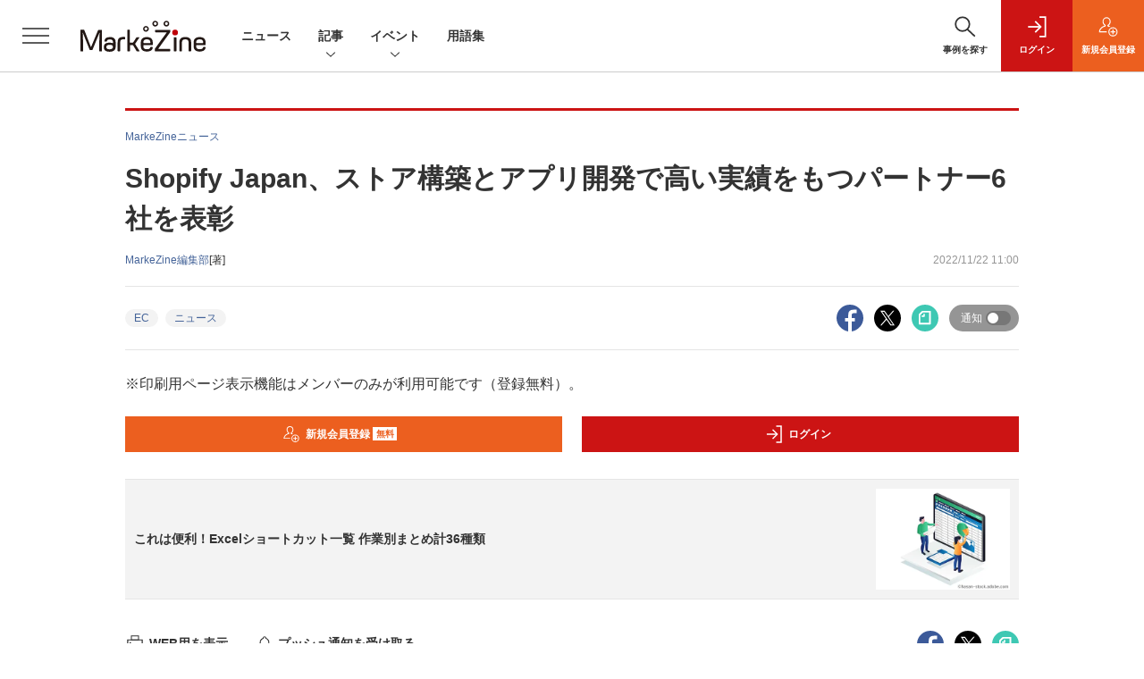

--- FILE ---
content_type: text/html; charset=UTF-8
request_url: https://markezine.jp/article/detail/40631?mode=print
body_size: 49312
content:

    



<!DOCTYPE html>
<!--[if lte IE 8]>         <html class="no-js lt-ie8" lang="ja"> <![endif]-->
<!--[if gt IE 8]><!--> <html class="no-js gt-ie9" lang="ja"> <!--<![endif]--><head prefix="og: http://ogp.me/ns# fb: http://ogp.me/ns/fb# article: http://ogp.me/ns/article#">
<script>
var dataLayer = dataLayer || [];
dataLayer.push({
'trackPageview':'MZ/article/detail/40631',
'member' : 'nonmember',
'corner' : '/corner/158',
'article_type' : 'ニュース',
'employee_name' : '土屋 典正',
'publishtime' : '2022-11-22',
'timestamp' : '2026-01-27 16:05:32',
'contents_genre' : 'EC',
'author_name' : 'MarkeZine編集部',
});
</script><!-- Google Tag Manager -->
<script>(function(w,d,s,l,i){w[l]=w[l]||[];w[l].push({'gtm.start':
new Date().getTime(),event:'gtm.js'});var f=d.getElementsByTagName(s)[0],
j=d.createElement(s),dl=l!='dataLayer'?'&l='+l:'';j.async=true;j.src=
'https://www.googletagmanager.com/gtm.js?id='+i+dl;f.parentNode.insertBefore(j,f);
})(window,document,'script','dataLayer','GTM-WRMK53');
</script>
<!-- End Google Tag Manager -->
  <meta charset="utf-8">
    <meta http-equiv="X-UA-Compatible" content="IE=edge">
  <title>Shopify Japan、ストア構築とアプリ開発で高い実績をもつパートナー6社を表彰：MarkeZine（マーケジン）</title>
  <meta name="viewport" content="width=device-width,initial-scale=1">
  <meta name="format-detection" content="telephone=no">
  <meta name="description" content="Shopify Japanは、国内トップパフォーマーのShopifyパートナーを決めるアワード「Shopify Partner of the Year 2022－Japan」を発表した。  同賞は、S...">
  <meta name="keywords" content="EC,ニュース">
  <meta name="ROBOTS" content="NOODP">
  <meta name="robots" content="max-image-preview:large">
  <meta name="application-name" content="MarkeZine"/>
  <meta name="msapplication-config" content="browserconfig.xml" />

  <meta property="og:title" content="Shopify Japan、ストア構築とアプリ開発で高い実績をもつパートナー6社を表彰">
  <meta property="og:type" content="article">
  <meta property="og:url" content="https://markezine.jp/article/detail/40631">
    <meta property="og:image" content="https://markezine.jp/static/images/article/40631/40631_fb.png" />
    <meta property="og:site_name" content="MarkeZine">
  <meta property="og:description" content="Shopify Japanは、国内トップパフォーマーのShopifyパートナーを決めるアワード「Shopify Partner of the Year 2022－Japan」を発表した。  同賞は、S...">
  <meta property="fb:admins" content="100002509171990">
  
  <meta name="twitter:card" content="summary_large_image">
  <meta name="twitter:site" content="markezine_jp">

    <meta name="cXenseParse:url" content="https://markezine.jp/article/detail/40631">
<meta name="cxenseparse:sho-article-type" content="ニュース">
<meta name="cxenseparse:sho-article-title" content="Shopify Japan、ストア構築とアプリ開発で高い実績をもつパートナー6社を表彰">
<meta name="cxenseparse:sho-corner" content="MarkeZineニュース">
<meta name="cxenseparse:sho-corner-id" content="158">
    <meta name="cxenseparse:sho-tag" content="EC">
    <meta name="cxenseparse:sho-tag" content="ニュース">
<meta name="cxenseparse:sho-author" content="MarkeZine編集部">
  <meta name="cxenseparse:sho-publish-y" content="2022">
<meta name="cxenseparse:sho-publish-m" content="202211">
<meta name="cxenseparse:sho-publish-d" content="20221122">
<meta name="cxenseparse:recs:publishtime" content="2022-11-22T11:00:00+09:00">
  <meta name="cxenseparse:recs:image" content="http://markezine.jp/static/images/article/40631/40631_arena.png"/>
<meta name="cxenseparse:sho-articlepath" content="article/detail/40631">

                      <link rel="canonical" href="https://markezine.jp/article/detail/40631"/>
    <meta name="cXenseParse:pageclass" content="article"/>
  
  <link rel="alternate" type="application/rss+xml" href="/rss/new/20/index.xml" title="RSS new article">
      <link rel="shortcut icon" href="/favicon2.ico">

      <style>:root{--bs-blue: #456499;--bs-indigo: #6610f2;--bs-purple: #6f42c1;--bs-pink: #d63384;--bs-red: #dc3545;--bs-orange: #ec5f1f;--bs-yellow: #f4d04c;--bs-green: #28a745;--bs-teal: #20c997;--bs-cyan: #17a2b8;--bs-white: #fff;--bs-gray: #5d5d5d;--bs-gray-dark: #333;--bs-primary: #456499;--bs-secondary: #5d5d5d;--bs-success: #28a745;--bs-info: #17a2b8;--bs-warning: #f4d04c;--bs-danger: #dc3545;--bs-light: #f3f3f3;--bs-dark: #333;--bs-font-sans-serif: "Helvetica Neue", Arial, "Hiragino Kaku Gothic ProN", "Hiragino Sans", Meiryo, sans-serif;--bs-font-monospace: SFMono-Regular, Menlo, Monaco, Consolas, "Liberation Mono", "Courier New", monospace;--bs-gradient: linear-gradient(180deg, rgba(255, 255, 255, 0.15), rgba(255, 255, 255, 0))}*,*::before,*::after{box-sizing:border-box}:root{font-size:62.5%}body{margin:0;font-family:var(--bs-font-sans-serif);font-size:1.4rem;font-weight:400;line-height:1.5;color:#333;background-color:#fff;-webkit-text-size-adjust:100%}h1,h2{margin-top:0;margin-bottom:0.5rem;font-weight:500;line-height:1.2}h1{font-size:3.5rem}h2{font-size:2.8rem}p{margin-top:0;margin-bottom:0}ol,ul{padding-left:2rem}ol,ul,dl{margin-top:0;margin-bottom:1rem}ul ul{margin-bottom:0}dt{font-weight:700}dd{margin-bottom:.5rem;margin-left:0}strong{font-weight:bolder}small{font-size:0.875em}a{color:#456499;text-decoration:none}a:not([href]):not([class]){color:inherit;text-decoration:none}figure{margin:0 0 1rem}img,svg{vertical-align:middle}label{display:inline-block}button{border-radius:0}input,button,select{margin:0;font-family:inherit;font-size:inherit;line-height:inherit}button,input{overflow:visible}button,select{text-transform:none}select{word-wrap:normal}button,[type="button"],[type="submit"]{-webkit-appearance:button}::-moz-focus-inner{padding:0;border-style:none}::-webkit-datetime-edit-fields-wrapper,::-webkit-datetime-edit-text,::-webkit-datetime-edit-minute,::-webkit-datetime-edit-hour-field,::-webkit-datetime-edit-day-field,::-webkit-datetime-edit-month-field,::-webkit-datetime-edit-year-field{padding:0}::-webkit-inner-spin-button{height:auto}[type="search"]{outline-offset:-2px;-webkit-appearance:textfield}::-webkit-search-decoration{-webkit-appearance:none}::-webkit-color-swatch-wrapper{padding:0}::-webkit-file-upload-button{font:inherit;-webkit-appearance:button}iframe{border:0}.container{width:100%;padding-right:2rem;padding-left:2rem;margin-right:auto;margin-left:auto}@media (min-width:1024px){.container{max-width:1040px}}.row{--bs-gutter-x: 2rem;--bs-gutter-y: 0;display:flex;flex:1 0 100%;flex-wrap:wrap;margin-top:calc(var(--bs-gutter-y) * -1);margin-right:calc(var(--bs-gutter-x) / -2);margin-left:calc(var(--bs-gutter-x) / -2)}.row>*{flex-shrink:0;width:100%;max-width:100%;padding-right:calc(var(--bs-gutter-x) / 2);padding-left:calc(var(--bs-gutter-x) / 2);margin-top:var(--bs-gutter-y)}.row-cols-1>*{flex:0 0 auto;width:100%}.row-cols-2>*{flex:0 0 auto;width:50%}.row-cols-3>*{flex:0 0 auto;width:33.3333333333%}.col-3{flex:0 0 auto;width:25%}.col-6{flex:0 0 auto;width:50%}.gx-0{--bs-gutter-x: 0}.gy-2{--bs-gutter-y: 1rem}.g-3{--bs-gutter-x: 2rem}.g-3,.gy-3{--bs-gutter-y: 2rem}.g-4,.gx-4{--bs-gutter-x: 3rem}.g-4{--bs-gutter-y: 3rem}@media (min-width:375px){.row-cols-xs-2>*{flex:0 0 auto;width:50%}}@media (min-width:481px){.row-cols-sm-2>*{flex:0 0 auto;width:50%}.row-cols-sm-3>*{flex:0 0 auto;width:33.3333333333%}.row-cols-sm-4>*{flex:0 0 auto;width:25%}}@media (min-width:769px){.row-cols-md-auto>*{flex:0 0 auto;width:auto}.col-md-4{flex:0 0 auto;width:33.3333333333%}.col-md-8{flex:0 0 auto;width:66.6666666667%}.col-md-12{flex:0 0 auto;width:100%}.gx-md-6{--bs-gutter-x: 5rem}}.col-form-label{padding-top:calc(0.6rem + 1px);padding-bottom:calc(0.6rem + 1px);margin-bottom:0;font-size:inherit;font-weight:bold;line-height:1.5}.form-control{display:block;width:100%;min-height:calc(1.5em + 1.2rem + 2px);padding:0.6rem 1.2rem;font-size:1.6rem;font-weight:400;line-height:1.5;color:#444;background-color:#fff;background-clip:padding-box;border:1px solid #dedede;appearance:none;border-radius:0}.form-select{display:block;width:100%;height:calc(1.5em + 1.2rem + 2px);padding:0.6rem 4.6rem 0.6rem 1.2rem;font-size:1.6rem;font-weight:400;line-height:1.5;color:#444;vertical-align:middle;background-color:#fff;background-image:url("data:image/svg+xml,%3csvg xmlns='http://www.w3.org/2000/svg' viewBox='0 0 16 16'%3e%3cpath fill='none' stroke='%23333' stroke-linecap='round' stroke-linejoin='round' stroke-width='2' d='M2 5l6 6 6-6'/%3e%3c/svg%3e");background-repeat:no-repeat;background-position:right 1.2rem center;background-size:16px 12px;border:1px solid #dedede;border-radius:0;appearance:none}.form-select:-moz-focusring{color:transparent;text-shadow:0 0 0 #444}.form-check{display:block;min-height:2.1rem;padding-left:3rem;margin-bottom:0.125rem}.form-check .form-check-input{float:left;margin-left:-3rem}.form-check-input{width:1.25em;height:1.25em;margin-top:0.125em;vertical-align:top;background-color:#fff;background-repeat:no-repeat;background-position:center;background-size:contain;border:1px solid rgba(0,0,0,0.25);appearance:none;color-adjust:exact}.form-check-input[type="checkbox"]{border-radius:0}.form-check-inline{display:inline-block;margin-right:3rem}.btn{display:inline-block;font-weight:400;line-height:1.5;color:#333;text-align:center;vertical-align:middle;background-color:transparent;border:1px solid transparent;padding:0.6rem 1.2rem;font-size:1.6rem;border-radius:0.25rem}.btn-dark{color:#fff;background-color:#333;border-color:#333}.btn-sm{padding:0.25rem 0.5rem;font-size:1.225rem;border-radius:0.2rem}.d-none{display:none!important}.d-block{display:block!important}.mt-0{margin-top:0!important}.mb-2{margin-bottom:1rem!important}.mb-3{margin-bottom:2rem!important}.rounded-pill{border-radius:50rem!important}@media (min-width:481px){.d-sm-none{display:none!important}.d-sm-inline{display:inline!important}.d-sm-block{display:block!important}}</style>
    <link rel="stylesheet" href="https://mz-cdn.shoeisha.jp/lib/css/bootstrap.custom.css" media="print" onload="this.media='all'">
      <link rel="stylesheet" href="https://mz-cdn.shoeisha.jp/lib/css/slick.css">
  <link rel="stylesheet" href="https://mz-cdn.shoeisha.jp/lib/css/slick-theme.css">
  <link rel="stylesheet" href="https://mz-cdn.shoeisha.jp/lib/css/main.css">
  <link rel="stylesheet" href="https://mz-cdn.shoeisha.jp/lib/css/markezine.css?20250725">
  <link rel="stylesheet" href="https://mz-cdn.shoeisha.jp/lib/css/scroll-hint.css">

  <link rel="stylesheet" href="https://mz-cdn.shoeisha.jp/lib/css/print.css" id="subStyle">
    
  <script async src="https://securepubads.g.doubleclick.net/tag/js/gpt.js"></script>
  <script>
        window.googletag = window.googletag || {cmd: []};
  </script>
  <script src="https://mz-cdn.shoeisha.jp/lib/js/jquery-3.5.1.min.js" ></script>
  <script src="https://mz-cdn.shoeisha.jp/lib/js/popper.min.js"></script>
  <script src="https://mz-cdn.shoeisha.jp/lib/js/lazysizes.min.js"></script>

  <script src="https://mz-cdn.shoeisha.jp/lib/js/bootstrap.min.js" defer></script>
  <script src="https://mz-cdn.shoeisha.jp/lib/js/main.js" defer></script>
  <script src="https://mz-cdn.shoeisha.jp/lib/js/dfp2.js?v3"></script>
  <script src="https://mz-cdn.shoeisha.jp/lib/js/markezine.js"></script>
  <script src="https://mz-cdn.shoeisha.jp/lib/js/slick.js"></script>
  <script src="https://mz-cdn.shoeisha.jp/lib/js/jquery.magnific-popup.min.js"></script>
  <script src="https://mz-cdn.shoeisha.jp/static/common/js/embed.js"></script>
  <script src="https://mz-cdn.shoeisha.jp/lib/js/scroll-hint.min.js"></script>


          
    
  <script type="text/javascript">
    // Ad
    init_dpf();

    $(function(){
    });
  </script>

  <!--script type="text/javascript" src="http://c.adingo.jp.eimg.jp/0000000000001280/ach.js"></script-->

    <style>
.modal-open{
  position: fixed;
  display: flex;
  align-items: center;
  justify-content: center;
  top: 50%;
  left: 50%;
  width: 300px;
  height: 50px;
  font-weight: bold;
  color: #fff;
  background: #000;
  margin: auto;
  cursor: pointer;
  transform: translate(-50%,-50%);
}
.modal-container{
  position: fixed;
  top: 0;
  left: 0;
  width: 100%;
  height: 100%;
  text-align: center;
  background: rgba(0,0,0,50%);
  padding: 40px 20px;
  overflow: auto;
  opacity: 0;
  visibility: hidden;
  transition: .3s;
    box-sizing: border-box;
}
.modal-container:before{
  content: "";
  display: inline-block;
  vertical-align: middle;
  height: 100%;
}
.modal-container.active{
  opacity: 1;
  visibility: visible;
  z-index: 199999;
}
.modal-body{
  position: relative;
  display: inline-block;
  vertical-align: middle;
  max-width: 720px;
  width: 90%;
}
.modal-close{
  position: absolute;
  display: flex;
    align-items: center;
    justify-content: center;
  top: -40px;
  right: -40px;
  width: 40px;
  height: 40px;
  font-size: 40px;
  color: #fff;
  cursor: pointer;
}
.modal-content{
  background: #fff;
  text-align: center;
  padding: 30px;
}
</style>
<script>
  function loaded_modal_window() {
    window.googletag = window.googletag || {cmd: []};
    googletag.cmd.push(function() {
      googletag.defineSlot('/5473248/MZ_modal', [640, 480], 'div-gpt-ad-1677564325035-0').addService(googletag.pubads());
      googletag.pubads().collapseEmptyDivs(true);
      googletag.pubads().enableSingleRequest();
      googletag.enableServices();
    });
  }
  function check_modal_window() {
    var ad = $('#'+'div-gpt-ad-1677564325035-0').find('iframe').last();
    var contents = ad.contents();
    if (contents.length === 0 || contents.find('body').length === 0) {
        $('#' + 'div-gpt-ad-1677564325035-0').remove();
    } else {
        container.addClass('active');
        _resize(sp_flag);
    }
  }
  function _resize(sp_flag){
    if(sp_flag){
        var ad = $('#'+"div-gpt-ad-1677564325035-0").find('iframe');
        var ww = $('#'+"div-gpt-ad-1677564325035-0").width();
        var style = document.createElement("style");
        document.head.appendChild( style );
        var sheet = style.sheet;
        sheet.insertRule( "#div-gpt-ad-1677564325035-0 iframe {-moz-transform: scale("+ww/640+","+ww/640+");-moz-transform-origin: 0 0;-webkit-transform: scale("+ww/640+","+ww/640+");-webkit-transform-origin: 0 0;-o-transform: scale("+ww/640+","+ww/640+");-o-transform-origin: 0 0;-ms-transform: scale("+ww/640+","+ww/640+");-ms-transform-origin: 0 0;}", 0 );
    }
  }
  function modal_window_setting(){
    close.on('click',function(){
      container.removeClass('active');
    });
    $(document).on('click',function(e) {
      if(!$(e.target).closest('.modal-body').length) {
        container.removeClass('active');
      }
    });
  }
</script>
<!-- モーダル本体 -->
<div class="modal-container">
  <div class="modal-body">
    <!-- 閉じるボタン -->
    <div class="modal-close">×</div>
    <!-- モーダル内のコンテンツ -->
    <div id="modal-window-content" class="modal-content">
      <div class="" id="div-gpt-ad-1677564325035-0">
        <script>
          var _open = $('a'),
              close = $('.modal-close'),
              container = $('.modal-container'),
              _href = false;
                              var tieup_flag = false;
                        var premium_flag = false;
          var proof_flag = window.location.href.indexOf("article/proof") !== -1;
          var ua = navigator.userAgent;
          var sp_flag = false;
          if ((ua.indexOf("iPhone") > 0 || ua.indexOf("iPod") > 0 || (screen.availWidth <= 820 && ua.indexOf("iPad") > 0) || (ua.indexOf("Android") > 0 && ua.indexOf("Mobile") > 0) || ua.indexOf("Windows Phone") > 0 || ua.indexOf("BlackBerry") > 0)) {
            sp_flag = true;
          }else{
            //console.log(!tieup_flag && !premium_flag);
            if ( !tieup_flag && !premium_flag && !proof_flag ) {
              loaded_modal_window();
              modal_window_setting();
              googletag.cmd.push(function() { googletag.display("div-gpt-ad-1677564325035-0"); });          
            }
          }
          $(window).on('load', function() {
            if ( !tieup_flag && !premium_flag && !proof_flag ) {
              check_modal_window();
            }
          });
        </script>
      </div>
    </div>
  </div>
</div>
<!-- Cxense script start -->
<script type="text/javascript">
  

  function cxHasLocalStorage() {
    try { return typeof window.localStorage === 'object' && typeof window.localStorage.getItem === 'function'; } catch (e) { return false; }
  }
  function cx_getOptOutStatus(key) {
    var status = false;
    if (cxHasLocalStorage()) {
      var optedOut = window.localStorage.getItem(key);
      if (optedOut && optedOut === 'true') {
        status = true;
      }
    }
    return status;
  }

  var cX = cX || {};
  cX.callQueue = cX.callQueue || [];
  if (cx_getOptOutStatus('cx_optOut')) {
    cX.callQueue.push(['requireConsent']);
    cX.callQueue.push(['clearIds']);
 }

  cX.CCE = cX.CCE || {}; cX.CCE.callQueue = cX.CCE.callQueue || [];
  cX.callQueue.push(['setSiteId', '1141836886119288443']);

  var cx_props = cx_props || {}; cx_props['k'] = [];
  var cpl = [];
  var spl = [];
  cX.callQueue.push(['invoke', function() {
    var cp = {}, sa = {};
    var cpMaxLen = 40;
    var cpKeyLen = 20;
    try{
      var refhost = cX.library._findRealReferrer().split('/')[2];
      if(refhost && location.hostname !== refhost) {
        cp["referrer_host"] = sa["referrer_host_S"] = refhost.slice(0,cpMaxLen);
      }
    }catch(e){}
    var u = ["utm_source", "utm_medium", "utm_term", "utm_content", "utm_campaign"];
    if((typeof(spl) !== "undefined") && (Object.prototype.toString.call(spl) === "[object Array]")) {
      Array.prototype.push.apply(u, spl);
    }
    if(location.search) location.search.substring(1).split("&").forEach(function(k){
      try{
        var v = k.split("=");
        if(v[0].slice(0,3)==="cx_" && v[1]) {
          sa[v[0].replace(/^cx_/,"")+"_S"] = decodeURIComponent(v[1]).slice(0,cpMaxLen);
        } else if(u.indexOf(v[0].toLowerCase())!==-1 && v[1]) {
          cp[v[0].toLowerCase().slice(0,cpKeyLen)] = sa[v[0].toLowerCase()+"_S"] = decodeURIComponent(v[1]).slice(0,cpMaxLen);
        } else if((typeof(cpl) !== "undefined") && (Object.prototype.toString.call(cpl) === "[object Array]") && (cpl.indexOf(v[0].toLowerCase())!==-1 && v[1])) {
          cp[v[0].toLowerCase().slice(0,cpKeyLen)] = decodeURIComponent(v[1]).slice(0,cpMaxLen);
        }
      }catch(e){}
    });
    if(!cX.getUserId(false)) {
      cp["newuser"] = sa["newuser_S"] = "true";
    }
    else {
      try{
        var t = new Date().getTime() - parseInt(cX.library.m_atfr.match(/altm=(\d+)/)[1]);
        if (t >= 1000*60*30) {
          cX.stopAllSessionAnnotations();
          var da = Math.floor(t/(1000*60*60*24));
          if(da < 1) {
            cp["elapsed"] = sa["elapsed_S"] = "\u0031\u65E5\u4EE5\u5185";
          } else if(da < 7) {
            cp["elapsed"] = sa["elapsed_S"] = String(da)+"\u65E5\u3076\u308A";
          } else if(da < 31) {
            cp["elapsed"] = sa["elapsed_S"] = String(Math.floor(da/7))+"\u9031\u9593\u3076\u308A";
          } else if(da < 365) {
            cp["elapsed"] = sa["elapsed_S"] = String(Math.floor(da/31))+"\u30F6\u6708\u3076\u308A";
          } else {
            cp["elapsed"] = sa["elapsed_S"] = "1\u5E74\u4EE5\u4E0A";
          }
        }
      } catch(e) {}
    }
    var cx_eu = cX.getCookie('eu');
    if (cx_eu){
        cX.setCustomParameters({'status': 'login'});
        cX.addExternalId({'id': cx_eu, 'type': 'sho'});
    }
    if (typeof eU !== 'undefined' && typeof eU.isLoggingIn === 'function') {
        cX.setCustomParameters({'logging_in': eU.isLoggingIn()});
    }

    var originalRef=document.referrer;
    if(originalRef.match(/faeb92b469b40c9d72e4-dc920caace12a27e58d45a42e86d29a2\.ssl\.cf2\.rackcdn\.com\/generic_v[0-9]+\.html/) || originalRef.match(/cdn\.cxpublic\.com\/generic_v[0-9]+\.html/)){
        sa["cx_source_S"] = "cxrecs";
    }
    if(Object.keys(cp).length>0) {
      cX.setCustomParameters(cp);
    }
    if(Object.keys(sa).length>0) {
      cX.startSessionAnnotation(sa);
    }
    try {
      "newuser_S" in cX.library._getSessionAnnotations() && cx_props['k'].push("newuser");
    } catch(e) {}
  }]);
  cX.callQueue.push(['setCustomParameters', { 'page': '1' }]);
  cX.CCE.callQueue.push(['sendPageViewEvent', 'sho', '15407cc43187c9b0981171abc4e9b4dc4e1d7c22']);
</script>
<script type="text/javascript">
  (function(d,s,e,t){e=d.createElement(s);e.type='text/java'+s;e.async='async';e.src='https://cdn.cxense.com/cx.cce.js';t=d.getElementsByTagName(s)[0];t.parentNode.insertBefore(e,t);})(document,'script');
</script>
<script>(function(src){var a=document.createElement("script");a.type="text/javascript";a.async=true;a.src=src;var b=document.getElementsByTagName("script")[0];b.parentNode.insertBefore(a,b)})("https://experience-ap.piano.io/xbuilder/experience/load?aid=f4yartAcpj");</script>
<!-- Cxense script end -->
<!-- Cxense Customized script start -->
<script type="text/javascript">
  window.cXcustom = window.cXcustom || function() {(window.cXcustom.q = window.cXcustom.q || []).push(arguments)};
  cX.callQueue.push(['invoke', function() {
    var cx_reading_params = {origin: "sho-web", persistedQueryId: "15407cc43187c9b0981171abc4e9b4dc4e1d7c22"};
    cXcustom("scrollDepth", function(pos){cX.sendEvent("scroll", {pos_entire_page:String(pos)+'%'}, cx_reading_params);} , 0, '', false, 1000);
    cXcustom("scrollDepth", function(pos){cX.sendEvent("scroll", {pos_in_article:String(pos)+'%'}, cx_reading_params);}, 1, 'detailBlock', true, 1000);
    cXcustom("clickedTracker", function(func, obj){func("clicked", obj, cx_reading_params)});
    cX.loadScript("/lib/js/cx-custom.js?20180709");
  }]);
</script>
<!-- Cxense Customized script end -->
<!-- Facebook Pixel Code -->
<script>!function(f,b,e,v,n,t,s){if(f.fbq)return;n=f.fbq=function(){n.callMethod?n.callMethod.apply(n,arguments):n.queue.push(arguments)};if(!f._fbq)f._fbq=n;n.push=n;n.loaded=!0;n.version='2.0';n.queue=[];t=b.createElement(e);t.async=!0;t.src=v;s=b.getElementsByTagName(e)[0];s.parentNode.insertBefore(t,s)}(window,document,'script','https://connect.facebook.net/en_US/fbevents.js');fbq('init', '1704151296468367'); fbq('track', 'PageView');</script><noscript><img height="1" width="1" src="https://www.facebook.com/tr?id=1704151296468367&ev=PageView&noscript=1"/></noscript>
<!-- End Facebook Pixel Code -->
</head>

<body id="Detail">
<!-- Google Tag Manager (noscript) -->
<noscript><iframe src="https://www.googletagmanager.com/ns.html?id=GTM-WRMK53"
height="0" width="0" style="display:none;visibility:hidden"></iframe></noscript>
<!-- End Google Tag Manager (noscript) -->

<div class="l-page">
<div class="c-modal c-loginmodal" data-modal="login">
  <div class="c-modal_inner">
    <div class="c-modal_dialog">
      <div class="c-loginmodal_header">
        <div class="c-loginmodal_header_bar">
          <div class="c-loginmodal_header_inner">
            <div class="c-loginmodal_header_logo"><img src="https://mz-cdn.shoeisha.jp/lib/img/cmn/logo_markezine.svg" alt="MarkeZine（マーケジン）"></div>
            <div class="c-loginmodal_header_id"><img src="https://mz-cdn.shoeisha.jp/lib/img/cmn/logo_id.png" alt="SHOEISHA iD"></div>
          </div>
        </div>
      </div>
      <div class="c-loginmodal_body">
        <p id="valid_message"></p>
        <form action="https://markezine.jp/user/login" method="POST">
          <input type="hidden" name="ref" value="/article/detail/40631?mode=print">
          <div class="c-loginmodal_formgroup">
            <div class="c-loginmodal_formitem row">
              <label for="email" class="col-form-label"><svg class="icon"><use xlink:href="https://markezine.jp/lib/img/cmn/sprite.svg#icon-mail"/></svg>メールアドレス</label>
              <div>
                <input type="email" id="email" name="email" class="form-control" placeholder="sample@markezine.jp" required>
              </div>
            </div>
            <div class="c-loginmodal_formitem row">
              <label for="password" class="col-form-label"><svg class="icon"><use xlink:href="https://markezine.jp/lib/img/cmn/sprite.svg#icon-password"/></svg>パスワード</label>
              <div>
                <input type="password" id="password" name="password" class="form-control" required>
              </div>
              <div class="c-loginmodal_formitem_notes">
                <p><a href="https://shoeisha.jp/users/password">パスワードを忘れた場合はこちら</a></p>
              </div>
            </div>
          </div>
                    <div class="c-loginmodal_login">
            <button type="submit" class="c-btn -fluid">ログイン</button>
          </div>
        </form>
        <div class="c-loginmodal_notes">
          <p>※旧SEメンバーシップ会員の方は、同じ登録情報（メールアドレス＆パスワード）でログインいただけます</p>
        </div>
      </div>
      <div class="c-close c-modal_close"><button type="button" class="c-close_btn c-modal_close_btn" aria-label="閉じる"><span class="c-close_icon c-modal_close_icon"></span></button></div>
    </div>
  </div>
</div>

<script>
  $(function(){
    if (location.hash.indexOf('#login_e') == 0){
      $('#valid_message').html('<font color="red"><b>IDまたはパスワードが違います。</b></font>');
      $('.l-modal_overlay').addClass('is-active');
      $('.c-modal').addClass('is-active');
    }
  });
</script>
<header class="l-header">
  <div class="l-header_bar">
    <div class="l-header_inner">
      <div class="l-header_togglemenu"><button type="button" class="l-header_togglemenu_btn" data-megamenu="allmenu" aria-label="メニューを開く"><span class="l-header_togglemenu_icon"></span></button></div>
      <div class="l-header_logo ga_nav"><a href="/"><img src="https://mz-cdn.shoeisha.jp/lib/img/cmn/logo_markezine.svg" alt="MarkeZine（マーケジン）"></a></div>
      <div class="l-header_globalnav ga_nav">
        <ul class="l-header_globalnav_list">
          <li class="l-header_globalnav_listitem"><a href="/news" class="l-header_globalnav_link">ニュース</a></li>
          <li class="l-header_globalnav_listitem"><button type="button" class="l-header_globalnav_btn" data-megamenu="articles">記事<svg class="icon"><use xlink:href="https://markezine.jp/lib/img/cmn/sprite.svg#icon-arrow_down"/></svg></button></li>
                    <li class="l-header_globalnav_listitem"><button type="button" class="l-header_globalnav_btn" data-megamenu="event">イベント<svg class="icon"><use xlink:href="https://markezine.jp/lib/img/cmn/sprite.svg#icon-arrow_down"/></svg></button></li>
                                        <li class="l-header_globalnav_listitem"><a href="/word" class="l-header_globalnav_link">用語集</a></li>
                            </ul>
      </div>
      <div class="l-header_functionnav">
        <ul class="l-header_functionnav_list">
          <li class="l-header_functionnav_listitem -search">
          <button type="button" class="l-header_functionnav_btn l-header_search_btn" data-megamenu="search">
            <span class="l-header_functionnav_btn_inner"><svg class="icon"><use xlink:href="https://markezine.jp/lib/img/cmn/sprite.svg#icon-search"/></svg>事例を探す</span><span class="l-header_search_icon"></span>
          </button>
          </li>

          
    <li class="l-header_functionnav_listitem -login">
    <button type="button" class="l-header_functionnav_btn c-modal_trigger" data-modal="login"><span class="l-header_functionnav_btn_inner"><svg class="icon"><use xlink:href="https://markezine.jp/lib/img/cmn/sprite.svg#icon-login"/></svg>ログイン</span></button>
  </li>
  <li class="l-header_functionnav_listitem -regist ga-register-link"><a href="/user/regist/?ref=/article/detail/40631?mode=print&amp;utm_source=markezine.jp&amp;utm_medium=self&amp;utm_campaign=regist&amp;utm_term=/article/detail/40631" class="l-header_functionnav_btn"><span class="l-header_functionnav_btn_inner"><svg class="icon"><use xlink:href="https://markezine.jp/lib/img/cmn/sprite.svg#icon-regist"/></svg>新規<br class="hidden-up-md">会員登録</span></a></li>
  
<script>
  $(function(){


    if (location.hash.indexOf('#login_e') == 0){
      $('#valid_message').html('<font color="red"><b>IDまたはパスワードが違います。</b></font>');
      $('#modal_login').modal('show')
    }
  });
</script>
                  </ul>
      </div>
    </div>
  </div>
</header><style>
.l-megamenu_functionnav_sp {
    display: none;
}
@media screen and (max-width: 480px) {
    .medialist_multi {
      display: none;
    }
}

@media screen and (min-width: 321px) and (max-width: 480px) {
    .l-megamenu_inner_sp {
      padding-top: 0;
    }
}
@media screen and (max-width: 320px) {
    .l-megamenu_functionnav_sp {
        display: block;
    }
}
</style>

<div class="l-megamenu ga_nav" data-nosnippet>
  <div class="l-megamenu_overlay"></div>
  <div class="l-megamenu_item" data-megamenu="allmenu">
    <div class="l-megamenu_inner container l-megamenu_inner_sp">
      <div class="l-megamenu_functionnav l-megamenu_functionnav_sp">
        <div class="l-megamenu_functionnav_search">
          <form role="search" action="/search/" method="GET">
            <div class="c-search">
              <input type="search" name="q" placeholder="事例を探す" title="事例を探す" class="c-input"><button type="submit" class="c-search_btn"><svg class="icon" aria-label="検索"><use xlink:href="https://markezine.jp/lib/img/cmn/sprite.svg#icon-search"/></svg></button>
            </div>
          </form>
        </div>
      </div>
      <div class="c-stacknav l-megamenu_stacknav">
        <ul class="c-stacknav_list">
          <li class="c-stacknav_listitem">
            <a href="/news" class="c-stachnav_heading">ニュース<svg class="icon"><use xlink:href="https://markezine.jp/lib/img/cmn/sprite.svg#icon-linkarrow"/></svg></a>
            <div class="c-stacknav_details">
              <ul class="l-megamenu_medialist row row-cols-sm-2 g-3">
                                <li class="">
                  <div class="l-megamenu_media">
                    <figure class="l-megamenu_media_img">
                    <img data-src="https://mz-cdn.shoeisha.jp/static/images/article/50340/50340_arena.jpg" alt="" width="200" height="150" class="lazyload">
                    <noscript>
                      <img src="https://mz-cdn.shoeisha.jp/static/images/article/50340/50340_arena.jpg" alt="" width="200" height="150">
                    </noscript>

                    </figure>
                    <div class="l-megamenu_media_content">
                      <p class="l-megamenu_media_heading"><a href="/article/detail/50340">GiftXが選び直せる法人ギフトプラットフォーム提供、52%が経験するミスマッチの解消と工数削減へ</a></p>
                    </div>
                  </div>
                </li>
                                <li class="medialist_multi">
                  <div class="l-megamenu_media">
                    <figure class="l-megamenu_media_img">
                    <img data-src="https://mz-cdn.shoeisha.jp/static/images/article/38434/38434_arena.png" alt="" width="200" height="150" class="lazyload">
                    <noscript>
                      <img src="https://mz-cdn.shoeisha.jp/static/images/article/38434/38434_arena.png" alt="" width="200" height="150">
                    </noscript>

                    </figure>
                    <div class="l-megamenu_media_content">
                      <p class="l-megamenu_media_heading"><a href="/article/detail/38434">サニーサイドアップグループがビルコムの全株式を取得　デジタルソリューション事業を強化</a></p>
                    </div>
                  </div>
                </li>
                                <li class="medialist_multi">
                  <div class="l-megamenu_media">
                    <figure class="l-megamenu_media_img">
                    <img data-src="https://mz-cdn.shoeisha.jp/static/images/article/50342/markezinedayspring2026arena.png" alt="" width="200" height="150" class="lazyload">
                    <noscript>
                      <img src="https://mz-cdn.shoeisha.jp/static/images/article/50342/markezinedayspring2026arena.png" alt="" width="200" height="150">
                    </noscript>

                    </figure>
                    <div class="l-megamenu_media_content">
                      <p class="l-megamenu_media_heading"><a href="/article/detail/50342">本当に成果につながる施策か？「因果AI」技術を用いた検証アプローチを解説【参加無料】</a></p>
                    </div>
                  </div>
                </li>
                              </ul>
            </div>
          </li>
          <li class="c-stacknav_listitem">
            <a href="/article" class="c-stachnav_heading">新着記事一覧<svg class="icon"><use xlink:href="https://markezine.jp/lib/img/cmn/sprite.svg#icon-linkarrow"/></svg></a>
            <div class="c-stacknav_details">
              <ul class="l-megamenu_medialist row row-cols-sm-2 g-3">
                                <li class="">
                  <div class="l-megamenu_media">
                    <figure class="l-megamenu_media_img">
                    <img data-src="https://mz-cdn.shoeisha.jp/static/images/article/48384/48384_arena.jpg" alt="" width="200" height="150" class="lazyload">
                    <noscript>
                      <img src="https://mz-cdn.shoeisha.jp/static/images/article/48384/48384_arena.jpg" alt="" width="200" height="150">
                    </noscript>
                    </figure>
                    <div class="l-megamenu_media_content">
                      <p class="l-megamenu_media_heading"><a href="/article/detail/48384">君は世界をどう「再構築」しているか？ 音部大輔氏が2026年のマーケターへ贈る言葉</a></p>
                    </div>
                  </div>
                </li>
                                <li class="medialist_multi">
                  <div class="l-megamenu_media">
                    <figure class="l-megamenu_media_img">
                    <img data-src="https://mz-cdn.shoeisha.jp/static/images/article/50309/50309_arena.png" alt="" width="200" height="150" class="lazyload">
                    <noscript>
                      <img src="https://mz-cdn.shoeisha.jp/static/images/article/50309/50309_arena.png" alt="" width="200" height="150">
                    </noscript>
                    </figure>
                    <div class="l-megamenu_media_content">
                      <p class="l-megamenu_media_heading"><a href="/article/detail/50309">住宅用ツールをインフラ市場へ。旭化成エンジニアリングが自社技術の「転用」で拓く新事業</a></p>
                    </div>
                  </div>
                </li>
                                <li class="medialist_multi">
                  <div class="l-megamenu_media">
                    <figure class="l-megamenu_media_img">
                    <img data-src="https://mz-cdn.shoeisha.jp/static/images/article/50063/50063_arena2.jpg" alt="" width="200" height="150" class="lazyload">
                    <noscript>
                      <img src="https://mz-cdn.shoeisha.jp/static/images/article/50063/50063_arena2.jpg" alt="" width="200" height="150">
                    </noscript>
                    </figure>
                    <div class="l-megamenu_media_content">
                      <p class="l-megamenu_media_heading"><a href="/article/detail/50063">ユニリーバ「ダヴ」、プレミアム化で若年層に人気　購入意向10倍リフトを実現したMeta広告活用法</a></p>
                    </div>
                  </div>
                </li>
                              </ul>
              <ul class="c-stacknav_detailslist">
                <li class="c-stacknav_detailslistitem c-stacknav_accordion">
                  <button type="button" class="c-stachnav_detailsheading c-stacknav_accordion_trigger">テーマから記事を探す<svg class="icon"><use xlink:href="https://markezine.jp/lib/img/cmn/sprite.svg#icon-arrow_down"/></svg></button>
                  <div class="c-stacknav_details c-stacknav_accordion_details">
                    <ul class="c-stacknav_detailslist">
                                            <li class="c-stacknav_detailslistitem">
                        <a href="/dx/" class="c-stachnav_detailsheading ga_theme" data-theme-title="DX" data-theme-click-url="/dx">DX<svg class="icon"><use xlink:href="https://markezine.jp/lib/img/cmn/sprite.svg#icon-linkarrow"/></svg></a>
                        <div class="c-stacknav_details">
                          <ul class="l-megamenu_medialist row g-3">
                                                        <li>
                              <div class="l-megamenu_media">
                                <figure class="l-megamenu_media_img">
                                <img data-src="https://mz-cdn.shoeisha.jp/static/images/article/50309/50309_arena.png" alt="" width="200" height="150" class="lazyload">
                                <noscript>
                                  <img src="https://mz-cdn.shoeisha.jp/static/images/article/50309/50309_arena.png" alt="" width="200" height="150">
                                </noscript>
                                </figure>
                                <div class="l-megamenu_media_content">
                                  <p class="l-megamenu_media_heading"><a href="/article/detail/50309" class="ga_theme" data-theme-title="DX" data-theme-click-url="/article/detail/50309">住宅用ツールをインフラ市場へ。旭化成エンジニアリングが自社技術の「転用」で拓く新事業</a></p>
                                </div>
                              </div>
                            </li>
                                                        <li>
                              <div class="l-megamenu_media">
                                <figure class="l-megamenu_media_img">
                                <img data-src="https://mz-cdn.shoeisha.jp/static/images/article/50230/50230_arena_2.jpg" alt="" width="200" height="150" class="lazyload">
                                <noscript>
                                  <img src="https://mz-cdn.shoeisha.jp/static/images/article/50230/50230_arena_2.jpg" alt="" width="200" height="150">
                                </noscript>
                                </figure>
                                <div class="l-megamenu_media_content">
                                  <p class="l-megamenu_media_heading"><a href="/article/detail/50230" class="ga_theme" data-theme-title="DX" data-theme-click-url="/article/detail/50230">【広告業界予測 2026年】いよいよ「ジャンプ」の年へ！AIエージェントと拓く新時代の可能性</a></p>
                                </div>
                              </div>
                            </li>
                                                      </ul>
                        </div>
                      </li>
                                            <li class="c-stacknav_detailslistitem">
                        <a href="/btob/" class="c-stachnav_detailsheading ga_theme" data-theme-title="BtoBマーケティング" data-theme-click-url="/btob">BtoBマーケティング<svg class="icon"><use xlink:href="https://markezine.jp/lib/img/cmn/sprite.svg#icon-linkarrow"/></svg></a>
                        <div class="c-stacknav_details">
                          <ul class="l-megamenu_medialist row g-3">
                                                        <li>
                              <div class="l-megamenu_media">
                                <figure class="l-megamenu_media_img">
                                <img data-src="https://mz-cdn.shoeisha.jp/static/images/article/49856/49856_0.jpg" alt="" width="200" height="150" class="lazyload">
                                <noscript>
                                  <img src="https://mz-cdn.shoeisha.jp/static/images/article/49856/49856_0.jpg" alt="" width="200" height="150">
                                </noscript>
                                </figure>
                                <div class="l-megamenu_media_content">
                                  <p class="l-megamenu_media_heading"><a href="/article/detail/49856" class="ga_theme" data-theme-title="BtoBマーケティング" data-theme-click-url="/article/detail/49856">BtoBマーケは顧客理解＝業務理解。作って終わりにしない、Sansanのペルソナフレームワーク活用法</a></p>
                                </div>
                              </div>
                            </li>
                                                        <li>
                              <div class="l-megamenu_media">
                                <figure class="l-megamenu_media_img">
                                <img data-src="https://mz-cdn.shoeisha.jp/static/images/article/49798/49798_arena2.jpg" alt="" width="200" height="150" class="lazyload">
                                <noscript>
                                  <img src="https://mz-cdn.shoeisha.jp/static/images/article/49798/49798_arena2.jpg" alt="" width="200" height="150">
                                </noscript>
                                </figure>
                                <div class="l-megamenu_media_content">
                                  <p class="l-megamenu_media_heading"><a href="/article/detail/49798" class="ga_theme" data-theme-title="BtoBマーケティング" data-theme-click-url="/article/detail/49798">「ルート営業」と何が違う？ BtoBマーケの切り札「ABM」のよくある誤解と本質を庭山一郎氏に聞く</a></p>
                                </div>
                              </div>
                            </li>
                                                      </ul>
                        </div>
                      </li>
                                            <li class="c-stacknav_detailslistitem">
                        <a href="/tv/" class="c-stachnav_detailsheading ga_theme" data-theme-title="テレビ" data-theme-click-url="/tv">テレビ<svg class="icon"><use xlink:href="https://markezine.jp/lib/img/cmn/sprite.svg#icon-linkarrow"/></svg></a>
                        <div class="c-stacknav_details">
                          <ul class="l-megamenu_medialist row g-3">
                                                        <li>
                              <div class="l-megamenu_media">
                                <figure class="l-megamenu_media_img">
                                <img data-src="https://mz-cdn.shoeisha.jp/static/images/article/50044/50044_0.png" alt="" width="200" height="150" class="lazyload">
                                <noscript>
                                  <img src="https://mz-cdn.shoeisha.jp/static/images/article/50044/50044_0.png" alt="" width="200" height="150">
                                </noscript>
                                </figure>
                                <div class="l-megamenu_media_content">
                                  <p class="l-megamenu_media_heading"><a href="/article/detail/50044" class="ga_theme" data-theme-title="テレビ" data-theme-click-url="/article/detail/50044">2025年第3四半期、視聴者が思わず検索したCMは？「食品・菓子」ジャンルの傾向を分析！</a></p>
                                </div>
                              </div>
                            </li>
                                                        <li>
                              <div class="l-megamenu_media">
                                <figure class="l-megamenu_media_img">
                                <img data-src="https://mz-cdn.shoeisha.jp/static/images/article/49914/49914_arena.png" alt="" width="200" height="150" class="lazyload">
                                <noscript>
                                  <img src="https://mz-cdn.shoeisha.jp/static/images/article/49914/49914_arena.png" alt="" width="200" height="150">
                                </noscript>
                                </figure>
                                <div class="l-megamenu_media_content">
                                  <p class="l-megamenu_media_heading"><a href="/article/detail/49914" class="ga_theme" data-theme-title="テレビ" data-theme-click-url="/article/detail/49914">結果も出す、遊びも忘れない、だから広告は面白い。広告ウヒョー！と三浦崇宏が選ぶ25上半期のベスト広告</a></p>
                                </div>
                              </div>
                            </li>
                                                      </ul>
                        </div>
                      </li>
                                            <li class="c-stacknav_detailslistitem">
                        <a href="/cx/" class="c-stachnav_detailsheading ga_theme" data-theme-title="CX" data-theme-click-url="/cx">CX<svg class="icon"><use xlink:href="https://markezine.jp/lib/img/cmn/sprite.svg#icon-linkarrow"/></svg></a>
                        <div class="c-stacknav_details">
                          <ul class="l-megamenu_medialist row g-3">
                                                        <li>
                              <div class="l-megamenu_media">
                                <figure class="l-megamenu_media_img">
                                <img data-src="https://mz-cdn.shoeisha.jp/static/images/article/48384/48384_arena.jpg" alt="" width="200" height="150" class="lazyload">
                                <noscript>
                                  <img src="https://mz-cdn.shoeisha.jp/static/images/article/48384/48384_arena.jpg" alt="" width="200" height="150">
                                </noscript>
                                </figure>
                                <div class="l-megamenu_media_content">
                                  <p class="l-megamenu_media_heading"><a href="/article/detail/48384" class="ga_theme" data-theme-title="CX" data-theme-click-url="/article/detail/48384">君は世界をどう「再構築」しているか？ 音部大輔氏が2026年のマーケターへ贈る言葉</a></p>
                                </div>
                              </div>
                            </li>
                                                        <li>
                              <div class="l-megamenu_media">
                                <figure class="l-megamenu_media_img">
                                <img data-src="https://mz-cdn.shoeisha.jp/static/images/article/50317/50317_arena.jpg" alt="" width="200" height="150" class="lazyload">
                                <noscript>
                                  <img src="https://mz-cdn.shoeisha.jp/static/images/article/50317/50317_arena.jpg" alt="" width="200" height="150">
                                </noscript>
                                </figure>
                                <div class="l-megamenu_media_content">
                                  <p class="l-megamenu_media_heading"><a href="/article/detail/50317" class="ga_theme" data-theme-title="CX" data-theme-click-url="/article/detail/50317">「美容迷子」「健康迷子」を救うため花王、キリンらが価値共創　パーソナライズを進化させる“RNA”活用</a></p>
                                </div>
                              </div>
                            </li>
                                                      </ul>
                        </div>
                      </li>
                                            <li class="c-stacknav_detailslistitem">
                        <a href="/digital_measures/" class="c-stachnav_detailsheading ga_theme" data-theme-title="デジタル施策" data-theme-click-url="/digital_measures">デジタル施策<svg class="icon"><use xlink:href="https://markezine.jp/lib/img/cmn/sprite.svg#icon-linkarrow"/></svg></a>
                        <div class="c-stacknav_details">
                          <ul class="l-megamenu_medialist row g-3">
                                                        <li>
                              <div class="l-megamenu_media">
                                <figure class="l-megamenu_media_img">
                                <img data-src="https://mz-cdn.shoeisha.jp/static/images/article/50281/50281_0.jpg" alt="" width="200" height="150" class="lazyload">
                                <noscript>
                                  <img src="https://mz-cdn.shoeisha.jp/static/images/article/50281/50281_0.jpg" alt="" width="200" height="150">
                                </noscript>
                                </figure>
                                <div class="l-megamenu_media_content">
                                  <p class="l-megamenu_media_heading"><a href="/article/detail/50281" class="ga_theme" data-theme-title="デジタル施策" data-theme-click-url="/article/detail/50281">2026年、競争の舞台は「意思決定と行動」へ。西口一希氏が示す、未来を拓く「学習駆動アクション」とは</a></p>
                                </div>
                              </div>
                            </li>
                                                        <li>
                              <div class="l-megamenu_media">
                                <figure class="l-megamenu_media_img">
                                <img data-src="https://mz-cdn.shoeisha.jp/static/images/article/50312/50312_arena.jpg" alt="" width="200" height="150" class="lazyload">
                                <noscript>
                                  <img src="https://mz-cdn.shoeisha.jp/static/images/article/50312/50312_arena.jpg" alt="" width="200" height="150">
                                </noscript>
                                </figure>
                                <div class="l-megamenu_media_content">
                                  <p class="l-megamenu_media_heading"><a href="/article/detail/50312" class="ga_theme" data-theme-title="デジタル施策" data-theme-click-url="/article/detail/50312">2026年、マーケティングはどこへ向かうのか／江端浩人氏の着眼点</a></p>
                                </div>
                              </div>
                            </li>
                                                      </ul>
                        </div>
                      </li>
                                            <li class="c-stacknav_detailslistitem">
                        <a href="/sns/" class="c-stachnav_detailsheading ga_theme" data-theme-title="SNS" data-theme-click-url="/sns">SNS<svg class="icon"><use xlink:href="https://markezine.jp/lib/img/cmn/sprite.svg#icon-linkarrow"/></svg></a>
                        <div class="c-stacknav_details">
                          <ul class="l-megamenu_medialist row g-3">
                                                        <li>
                              <div class="l-megamenu_media">
                                <figure class="l-megamenu_media_img">
                                <img data-src="https://mz-cdn.shoeisha.jp/static/images/article/49796/49796_arena.jpg" alt="" width="200" height="150" class="lazyload">
                                <noscript>
                                  <img src="https://mz-cdn.shoeisha.jp/static/images/article/49796/49796_arena.jpg" alt="" width="200" height="150">
                                </noscript>
                                </figure>
                                <div class="l-megamenu_media_content">
                                  <p class="l-megamenu_media_heading"><a href="/article/detail/49796" class="ga_theme" data-theme-title="SNS" data-theme-click-url="/article/detail/49796">SCARZ×カゴメ・フィリップスの事例に見る、「eスポーツ」の熱狂をマーケに活かす3つの壁と攻略法</a></p>
                                </div>
                              </div>
                            </li>
                                                        <li>
                              <div class="l-megamenu_media">
                                <figure class="l-megamenu_media_img">
                                <img data-src="https://mz-cdn.shoeisha.jp/static/images/article/50176/50176_arena.jpg" alt="" width="200" height="150" class="lazyload">
                                <noscript>
                                  <img src="https://mz-cdn.shoeisha.jp/static/images/article/50176/50176_arena.jpg" alt="" width="200" height="150">
                                </noscript>
                                </figure>
                                <div class="l-megamenu_media_content">
                                  <p class="l-megamenu_media_heading"><a href="/article/detail/50176" class="ga_theme" data-theme-title="SNS" data-theme-click-url="/article/detail/50176">2025年下半期に話題になったOOH15選！「BMSG」から「無限城」まで、SNSで話題化する法則</a></p>
                                </div>
                              </div>
                            </li>
                                                      </ul>
                        </div>
                      </li>
                                            <li class="c-stacknav_detailslistitem">
                        <a href="/insight/" class="c-stachnav_detailsheading ga_theme" data-theme-title="インサイト" data-theme-click-url="/insight">インサイト<svg class="icon"><use xlink:href="https://markezine.jp/lib/img/cmn/sprite.svg#icon-linkarrow"/></svg></a>
                        <div class="c-stacknav_details">
                          <ul class="l-megamenu_medialist row g-3">
                                                        <li>
                              <div class="l-megamenu_media">
                                <figure class="l-megamenu_media_img">
                                <img data-src="https://mz-cdn.shoeisha.jp/static/images/article/50302/50302_arena_v2.png" alt="" width="200" height="150" class="lazyload">
                                <noscript>
                                  <img src="https://mz-cdn.shoeisha.jp/static/images/article/50302/50302_arena_v2.png" alt="" width="200" height="150">
                                </noscript>
                                </figure>
                                <div class="l-megamenu_media_content">
                                  <p class="l-megamenu_media_heading"><a href="/article/detail/50302" class="ga_theme" data-theme-title="インサイト" data-theme-click-url="/article/detail/50302">Jリーグのファンはどこで「熱狂」に変わるのか？ 1万人調査×定性分析で解明する「没入の法則」</a></p>
                                </div>
                              </div>
                            </li>
                                                        <li>
                              <div class="l-megamenu_media">
                                <figure class="l-megamenu_media_img">
                                <img data-src="https://mz-cdn.shoeisha.jp/static/images/article/50195/50195_arena.png" alt="" width="200" height="150" class="lazyload">
                                <noscript>
                                  <img src="https://mz-cdn.shoeisha.jp/static/images/article/50195/50195_arena.png" alt="" width="200" height="150">
                                </noscript>
                                </figure>
                                <div class="l-megamenu_media_content">
                                  <p class="l-megamenu_media_heading"><a href="/article/detail/50195" class="ga_theme" data-theme-title="インサイト" data-theme-click-url="/article/detail/50195">AIリサーチの「98％普及」が招いた落とし穴──4割が直面するエラーと、求められる“人間の眼”</a></p>
                                </div>
                              </div>
                            </li>
                                                      </ul>
                        </div>
                      </li>
                                            <li class="c-stacknav_detailslistitem">
                        <a href="/media_planning/" class="c-stachnav_detailsheading ga_theme" data-theme-title="メディアプランニング" data-theme-click-url="/media_planning">メディアプランニング<svg class="icon"><use xlink:href="https://markezine.jp/lib/img/cmn/sprite.svg#icon-linkarrow"/></svg></a>
                        <div class="c-stacknav_details">
                          <ul class="l-megamenu_medialist row g-3">
                                                        <li>
                              <div class="l-megamenu_media">
                                <figure class="l-megamenu_media_img">
                                <img data-src="https://mz-cdn.shoeisha.jp/static/images/article/49913/49913_arena.png" alt="" width="200" height="150" class="lazyload">
                                <noscript>
                                  <img src="https://mz-cdn.shoeisha.jp/static/images/article/49913/49913_arena.png" alt="" width="200" height="150">
                                </noscript>
                                </figure>
                                <div class="l-megamenu_media_content">
                                  <p class="l-megamenu_media_heading"><a href="/article/detail/49913" class="ga_theme" data-theme-title="メディアプランニング" data-theme-click-url="/article/detail/49913">メッセージの「賞味期限」を考慮し「層ではなく群」でターゲットを捉える。いま必要なマス的考え方の逆転</a></p>
                                </div>
                              </div>
                            </li>
                                                        <li>
                              <div class="l-megamenu_media">
                                <figure class="l-megamenu_media_img">
                                <img data-src="https://mz-cdn.shoeisha.jp/static/images/article/49099/49099_arena.png" alt="" width="200" height="150" class="lazyload">
                                <noscript>
                                  <img src="https://mz-cdn.shoeisha.jp/static/images/article/49099/49099_arena.png" alt="" width="200" height="150">
                                </noscript>
                                </figure>
                                <div class="l-megamenu_media_content">
                                  <p class="l-megamenu_media_heading"><a href="/article/detail/49099" class="ga_theme" data-theme-title="メディアプランニング" data-theme-click-url="/article/detail/49099">【日立・カゴメ実践録】マーケと広報、機能分けは陳腐化!? ブランド価値を最大化する組織のカタチを探る</a></p>
                                </div>
                              </div>
                            </li>
                                                      </ul>
                        </div>
                      </li>
                                         </ul>
                  </div>
                </li>
                <li class="c-stacknav_detailslistitem c-stacknav_accordion">
                  <button type="button" class="c-stachnav_detailsheading c-stacknav_accordion_trigger">記事スタイルから探す<svg class="icon"><use xlink:href="https://markezine.jp/lib/img/cmn/sprite.svg#icon-arrow_down"/></svg></button>
                  <div class="c-stacknav_details c-stacknav_accordion_details">
                    <ul class="c-stacknav_detailslist">
                      <li class="c-stacknav_detailslistitem">
                        <a href="/article/corner" class="c-stachnav_detailsheading">連載記事<svg class="icon"><use xlink:href="https://markezine.jp/lib/img/cmn/sprite.svg#icon-linkarrow"/></svg></a>
                        <div class="c-stacknav_details">
                          <ul class="c-stacknav_headinglist">
                                                        <li class="c-stacknav_headinglistitem">
                              <p class="c-stacknav_headinglist_heading"><a href="/article/corner/1165">【新年特集】2025→2026　キーパーソンによる予測と展望<svg class="icon"><use xlink:href="https://markezine.jp/lib/img/cmn/sprite.svg#icon-linkarrow"/></svg></a></p>
                              <ul class="l-megamenu_medialist row g-3">
                                <li>
                                  <div class="l-megamenu_media">
                                    <figure class="l-megamenu_media_img">
                                    <img data-src="https://mz-cdn.shoeisha.jp/static/images/article/48384/48384_arena.jpg" alt="" width="200" height="150" class="lazyload">
                                    <noscript>
                                      <img src="https://mz-cdn.shoeisha.jp/static/images/article/48384/48384_arena.jpg" alt="" width="200" height="150">
                                    </noscript>
                                    </figure>
                                    <div class="l-megamenu_media_content">
                                      <p class="l-megamenu_media_heading"><a href="/article/detail/48384">君は世界をどう「再構築」しているか？ 音部大輔氏が2026年のマーケターへ贈る言葉</a></p>
                                    </div>
                                  </div>
                                </li>
                              </ul>
                            </li>
                                                        <li class="c-stacknav_headinglistitem">
                              <p class="c-stacknav_headinglist_heading"><a href="/article/corner/1157">BEST OF MARKETING AWARD 2026<svg class="icon"><use xlink:href="https://markezine.jp/lib/img/cmn/sprite.svg#icon-linkarrow"/></svg></a></p>
                              <ul class="l-megamenu_medialist row g-3">
                                <li>
                                  <div class="l-megamenu_media">
                                    <figure class="l-megamenu_media_img">
                                    <img data-src="https://mz-cdn.shoeisha.jp/static/images/article/50036/50036_0.png" alt="" width="200" height="150" class="lazyload">
                                    <noscript>
                                      <img src="https://mz-cdn.shoeisha.jp/static/images/article/50036/50036_0.png" alt="" width="200" height="150">
                                    </noscript>
                                    </figure>
                                    <div class="l-megamenu_media_content">
                                      <p class="l-megamenu_media_heading"><a href="/article/detail/50036">MarkeZineが初となるマーケティングのアワードを開催します！【受賞企業は春のイベントに登壇】</a></p>
                                    </div>
                                  </div>
                                </li>
                              </ul>
                            </li>
                                                        <li class="c-stacknav_headinglistitem">
                              <p class="c-stacknav_headinglist_heading"><a href="/article/corner/1170">AI時代の「攻め」のMeta活用術<svg class="icon"><use xlink:href="https://markezine.jp/lib/img/cmn/sprite.svg#icon-linkarrow"/></svg></a></p>
                              <ul class="l-megamenu_medialist row g-3">
                                <li>
                                  <div class="l-megamenu_media">
                                    <figure class="l-megamenu_media_img">
                                    <img data-src="https://mz-cdn.shoeisha.jp/static/images/article/50063/50063_arena2.jpg" alt="" width="200" height="150" class="lazyload">
                                    <noscript>
                                      <img src="https://mz-cdn.shoeisha.jp/static/images/article/50063/50063_arena2.jpg" alt="" width="200" height="150">
                                    </noscript>
                                    </figure>
                                    <div class="l-megamenu_media_content">
                                      <p class="l-megamenu_media_heading"><a href="/article/detail/50063">ユニリーバ「ダヴ」、プレミアム化で若年層に人気　購入意向10倍リフトを実現したMeta広告活用法</a></p>
                                    </div>
                                  </div>
                                </li>
                              </ul>
                            </li>
                                                        <li class="c-stacknav_headinglistitem">
                              <p class="c-stacknav_headinglist_heading"><a href="/article/corner/1133">注目マーケティングトピックス2025<svg class="icon"><use xlink:href="https://markezine.jp/lib/img/cmn/sprite.svg#icon-linkarrow"/></svg></a></p>
                              <ul class="l-megamenu_medialist row g-3">
                                <li>
                                  <div class="l-megamenu_media">
                                    <figure class="l-megamenu_media_img">
                                    <img data-src="https://mz-cdn.shoeisha.jp/static/images/article/49095/49095_arena.jpg" alt="" width="200" height="150" class="lazyload">
                                    <noscript>
                                      <img src="https://mz-cdn.shoeisha.jp/static/images/article/49095/49095_arena.jpg" alt="" width="200" height="150">
                                    </noscript>
                                    </figure>
                                    <div class="l-megamenu_media_content">
                                      <p class="l-megamenu_media_heading"><a href="/article/detail/49095">花王「THE ANSWER」大躍進！ヘアケア事業変革を率いる野原聡氏が明かす「感性マーケティング」</a></p>
                                    </div>
                                  </div>
                                </li>
                              </ul>
                            </li>
                                                        <li class="c-stacknav_headinglistitem">
                              <p class="c-stacknav_headinglist_heading"><a href="/article/corner/1143">これからのパーソナライゼーション<svg class="icon"><use xlink:href="https://markezine.jp/lib/img/cmn/sprite.svg#icon-linkarrow"/></svg></a></p>
                              <ul class="l-megamenu_medialist row g-3">
                                <li>
                                  <div class="l-megamenu_media">
                                    <figure class="l-megamenu_media_img">
                                    <img data-src="https://mz-cdn.shoeisha.jp/static/images/article/49255/49255_0.jpg" alt="" width="200" height="150" class="lazyload">
                                    <noscript>
                                      <img src="https://mz-cdn.shoeisha.jp/static/images/article/49255/49255_0.jpg" alt="" width="200" height="150">
                                    </noscript>
                                    </figure>
                                    <div class="l-megamenu_media_content">
                                      <p class="l-megamenu_media_heading"><a href="/article/detail/49255">「紳士的な距離感」とデータ活用でゴルフダイジェスト・オンラインが目指す、究極のパーソナライゼーション</a></p>
                                    </div>
                                  </div>
                                </li>
                              </ul>
                            </li>
                                                        <li class="c-stacknav_headinglistitem">
                              <p class="c-stacknav_headinglist_heading"><a href="/article/corner/959">グローバルの風向き、トレンドを知る。海外カンファレンスレポート<svg class="icon"><use xlink:href="https://markezine.jp/lib/img/cmn/sprite.svg#icon-linkarrow"/></svg></a></p>
                              <ul class="l-megamenu_medialist row g-3">
                                <li>
                                  <div class="l-megamenu_media">
                                    <figure class="l-megamenu_media_img">
                                    <img data-src="https://mz-cdn.shoeisha.jp/static/images/article/40491/canferense.jpg" alt="" width="200" height="150" class="lazyload">
                                    <noscript>
                                      <img src="https://mz-cdn.shoeisha.jp/static/images/article/40491/canferense.jpg" alt="" width="200" height="150">
                                    </noscript>
                                    </figure>
                                    <div class="l-megamenu_media_content">
                                      <p class="l-megamenu_media_heading"><a href="/article/detail/40491">ポストCDPに向けた新機能などを発表　今注目のBrazeがNYで開催のイベントをレポート</a></p>
                                    </div>
                                  </div>
                                </li>
                              </ul>
                            </li>
                                                      </ul>
                        </div>
                      </li>
                      <li class="c-stacknav_detailslistitem"><a href="/reserch" class="c-stachnav_detailsheading">調査<svg class="icon"><use xlink:href="https://markezine.jp/lib/img/cmn/sprite.svg#icon-linkarrow"/></svg></a></li>
                      <li class="c-stacknav_detailslistitem"><a href="/interview" class="c-stachnav_detailsheading">インタビュー<svg class="icon"><use xlink:href="https://markezine.jp/lib/img/cmn/sprite.svg#icon-linkarrow"/></svg></a></li>
                                            <li class="c-stacknav_detailslistitem ga_authorCont"><a href="/author" class="c-stachnav_detailsheading">執筆者一覧<svg class="icon"><use xlink:href="https://markezine.jp/lib/img/cmn/sprite.svg#icon-linkarrow"/></svg></a></li>
                      <li class="c-stacknav_detailslistitem">
                        <a href="/manga" class="c-stachnav_detailsheading">マンガ<svg class="icon"><use xlink:href="https://markezine.jp/lib/img/cmn/sprite.svg#icon-linkarrow"/></svg></a>
                        <div class="c-stacknav_details">
                          <ul class="l-megamenu_medialist row g-3">
                            <li>
                              <div class="l-megamenu_media">
                                <figure class="l-megamenu_media_img">
                                <img data-src="https://mz-cdn.shoeisha.jp/static/images/article/48948/48948_arena_v2.png" alt="" width="200" height="150" class="lazyload">
                                <noscript>
                                  <img src="https://mz-cdn.shoeisha.jp/static/images/article/48948/48948_arena_v2.png" alt="" width="200" height="150">
                                </noscript>
                                </figure>
                                <div class="l-megamenu_media_content">
                                  <p class="l-megamenu_media_heading"><a href="/article/detail/48948">リピート増！魔王も丸投げする「データ活用」を解決【異世界マンガ】で学ぶLINEミニアプリ活用</a></p>
                                </div>
                              </div>
                            </li>
                          </ul>
                        </div>
                      </li>
                      <li class="c-stacknav_detailslistitem">
                        <a href="/quizzes" class="c-stachnav_detailsheading">クイズ<svg class="icon"><use xlink:href="https://markezine.jp/lib/img/cmn/sprite.svg#icon-linkarrow"/></svg></a>
                        <div class="c-stacknav_details">
                          <ul class="l-megamenu_medialist row g-3">
                            <li>
                              <div class="l-megamenu_media">
                                <figure class="l-megamenu_media_img">
                                <img data-src="https://mz-cdn.shoeisha.jp/static/images/article/46598/46598_arena.png" alt="" width="200" height="150" class="lazyload">
                                <noscript>
                                  <img src="https://mz-cdn.shoeisha.jp/static/images/article/46598/46598_arena.png" alt="" width="200" height="150">
                                </noscript>
                                </figure>
                                <div class="l-megamenu_media_content">
                                  <p class="l-megamenu_media_heading"><a href="/article/detail/46598">「ユニファイドコマース」「LTV」「オンボーディング」って何？デジマ用語クイズ【部門横断の用語編】</a></p>
                                </div>
                              </div>
                            </li>
                          </ul>
                        </div>
                      </li>
                    </ul>
                  </div>
                </li>
              </ul>
            </div>
          </li>
                    <li class="c-stacknav_listitem">
            <a href="https://event.shoeisha.jp/mzday/" class="c-stachnav_heading">イベント<svg class="icon"><use xlink:href="https://markezine.jp/lib/img/cmn/sprite.svg#icon-linkarrow"/></svg></a>
            <div class="c-stacknav_details">
              <p>『MarkeZine』が主催するマーケティング・イベント『MarkeZine Day』の 最新情報をはじめ、様々なイベント情報をまとめてご紹介します。</p>
              <ul class="c-stacknav_detailslist">
                <li class="c-stacknav_detailslistitem c-stacknav_accordion">
                  <button type="button" class="c-stachnav_detailsheading c-stacknav_accordion_trigger">MarkeZine Day<svg class="icon"><use xlink:href="https://markezine.jp/lib/img/cmn/sprite.svg#icon-arrow_down"/></svg></button>
                  <div class="c-stacknav_details c-stacknav_accordion_details">
                    <p>デジタルを中心としたマーケティング情報の専門メディアである『MarkeZine』のネットワークを最大限に活かしたイベントです。</p>
                      <p class="l-megamenu_event_listitem_link"><a href="https://event.shoeisha.jp/mzday" class="c-btn -fluid" target="_blank">特設サイトを見る</a></p>
                  </div>
                </li>
                                              </ul>
            </div>
          </li>
          
            
                    <li class="c-stacknav_listitem"><a href="/word" class="c-stachnav_heading">用語集<svg class="icon"><use xlink:href="https://markezine.jp/lib/img/cmn/sprite.svg#icon-linkarrow"/></svg></a></li>
                            </ul>
      </div>
      <div class="l-megamenu_sitemap">
        <div class="l-megamenu_sitemap_primary">
          <div class="l-megamenu_sitemap_list row g-4">
            <div class="col-3">
              <div class="l-megamenu_sitemap_listitem">
                <p class="l-megamenu_sitemap_heading"><a href="/news">ニュース</a></p>
              </div>
            </div>
            <div class="col-6">
              <div class="l-megamenu_sitemap_listitem">
                <p class="l-megamenu_sitemap_heading"><a href="/article">記事</a></p>
                <ul class="l-megamenu_sitemap_linklist row row-cols-2 gx-4 gy-2">
                      <li class="l-megamenu_sitemap_linklistitem"><a href="/dx">DX</a></li>
    <li class="l-megamenu_sitemap_linklistitem"><a href="/interview/">インタビュー</a></li>
    <li class="l-megamenu_sitemap_linklistitem"><a href="/cx">CX</a></li>
    <li class="l-megamenu_sitemap_linklistitem"><a href="/manga/">マンガ</a></li>
    <li class="l-megamenu_sitemap_linklistitem"><a href="/insight">インサイト</a></li>
    <li class="l-megamenu_sitemap_linklistitem"><a href="/quizzes/">クイズ</a></li>
    <li class="l-megamenu_sitemap_linklistitem"><a href="/btob">BtoBマーケティング</a></li>
    <li class="l-megamenu_sitemap_linklistitem"><a href="/reserch/">調査</a></li>
    <li class="l-megamenu_sitemap_linklistitem"><a href="/digital_measures">デジタル施策</a></li>
        <li class="l-megamenu_sitemap_linklistitem"><a href="/media_planning">メディアプランニング</a></li>
    <li class="l-megamenu_sitemap_linklistitem"><a href="/article/corner/">連載一覧</a></li>
    <li class="l-megamenu_sitemap_linklistitem"><a href="/tv">テレビ</a></li>
    <li class="l-megamenu_sitemap_linklistitem"><a href="/author/">執筆者一覧</a></li>
    <li class="l-megamenu_sitemap_linklistitem"><a href="/sns">SNS</a></li>

                                  </ul>
              </div>
            </div>
            <div class="col-3">
              <div class="l-megamenu_sitemap_listitem">
                <p class="l-megamenu_sitemap_heading">イベント</p>
                <ul class="l-megamenu_sitemap_linklist row row-cols-1 gx-4 gy-2">
                  <li class="l-megamenu_sitemap_linklistitem"><a href="https://event.shoeisha.jp/mzday" target="_blank">MarkeZine Day</a></li>
                                                    </ul>
              </div>
            </div>
                                    <div class="col-3">
              <div class="l-megamenu_sitemap_listitem">
                <p class="l-megamenu_sitemap_heading"><a href="/mzbooks" target="_blank">用語集</a></p>
                <ul class="l-megamenu_sitemap_linklist row row-cols-1 gx-4 gy-2">
                  <li class="l-megamenu_sitemap_linklistitem"><a href="/word">マーケティング用語集</a></li>
                </ul>
              </div>
            </div>           
                      </div>
        </div>
        <div class="l-megamenu_sitemap_secondary">
          <div class="l-megamenu_sitemap_search">
            <form role="search" action="/search/" method="GET">
              <div class="c-search">
                <input type="search" name="q" placeholder="事例を探す" title="事例を探す" class="c-input"><button type="submit" class="c-search_btn"><svg class="icon" aria-label="検索"><use xlink:href="https://markezine.jp/lib/img/cmn/sprite.svg#icon-search"/></svg></button>
              </div>
            </form>
          </div>
                  </div>
      </div>
      <div class="l-megamenu_shoeisha">
        <p class="l-megamenu_shoeisha_logo"><a href="https://www.shoeisha.co.jp/"><img src="https://mz-cdn.shoeisha.jp/lib/img/cmn/logo_shoeisha_rev.svg" alt="翔泳社"></a></p>
        <div class="l-megamenu_shoeisha_body">
          <div class="l-megamenu_shoeisha_linklists">
            <ul class="l-megamenu_shoeisha_linklist row row-cols-1 row-cols-xs-2 gy-2 -cta">
                  <li class="l-_functionnav_cta_listitem">
        <a href="/ad" class="c-btn -fluid -outline">
        広告掲載のご案内
                </a>
    </li>
    <li class="l-_functionnav_cta_listitem">
        <a href="/offering/" class="c-btn -fluid -outline">
        取材掲載のご依頼
                </a>
    </li>

                          </ul>
            <ul class="l-megamenu_shoeisha_linklist row row-cols-1 row-cols-xs-2 gy-2 -link">
                            <li><a href="/ml/backnumber">メールバックナンバー</a></li>
            </ul>
            <ul class="l-megamenu_shoeisha_linklist row row-cols-1 row-cols-xs-2 row-cols-sm-3 row-cols-md-auto gy-2">
                  <li><a href="/help/">ヘルプ</a></li>
    <li><a href="https://shoeisha.jp/help/aboutlink/">著作権・リンク</a></li>
    <li><a href="https://www.shoeisha.co.jp/recruit/">スタッフ募集!</a></li>
    <li><a href="/sems">会員情報管理</a></li>
    <li><a href="https://shoeisha.jp/help/im/">免責事項</a></li>
    <li><a href="https://www.shoeisha.co.jp/">会社概要</a></li>
    <li><a href="https://shoeisha.jp/help/agreement">サービス利用規約</a></li>
    <li><a href="https://shoeisha.jp/help/policy">プライバシーポリシー</a></li>
    <li><a href="https://www.shoeisha.co.jp/optout" target="_blank">外部送信</a></li>


            </ul>
          </div>
        </div>
      </div>
    </div>
    <div class="c-close l-megamenu_close"><button type="button" class="c-close_btn l-megamenu_close_btn" aria-label="メニューを閉じる"><span class="c-close_icon l-megamenu_close_icon"></span></button></div>
  </div>
  <div class="l-megamenu_item" data-megamenu="articles">
    <div class="l-megamenu_tab">
      <div class="l-megamenu_tab_header">
        <ul class="l-megamenu_tab_list">
          <li class="l-megamenu_tab_listitem"><button type="button" class="l-megamenu_tab_btn" data-megamenu="articles_theme">テーマから探す</button></li>
          <li class="l-megamenu_tab_listitem"><button type="button" class="l-megamenu_tab_btn" data-megamenu="articles_style">スタイルから探す</button></li>
        </ul>
      </div>
      <div class="l-megamenu_tab_panel">
        <div class="l-megamenu_tab_panelitem" data-megamenu="articles_theme">
          <div class="l-megamenu_inner container">
            <div class="l-megamenu_functionbar">
              <p class="l-megamenu_functionbar_new"><a href="/article" class="c-btn">新着記事一覧を見る</a></p>
              <div class="l-megamenu_functionbar_search">
                <form role="search" action="/search/" method="GET">
                  <div class="c-search">
                    <input type="search" name="q" placeholder="事例を探す" title="事例を探す" class="c-input"><button type="submit" class="c-search_btn"><svg class="icon" aria-label="検索"><use xlink:href="https://markezine.jp/lib/img/cmn/sprite.svg#icon-search"/></svg></button>
                  </div>
                </form>
              </div>

              <div class="l-megamenu_functionbar_usermenu">
                <ul class="l-megamenu_functionbar_usermenulist">
                  
    <li><button type="button" class="c-btn -login c-modal_trigger" data-modal="login"><svg class="icon"><use xlink:href="https://markezine.jp/lib/img/cmn/sprite.svg#icon-login"/></svg>ログイン</button></li>
  <li class="ga-register-link"><a href="/user/regist/?ref=/article/detail/40631?mode=print&amp;utm_source=markezine.jp&amp;utm_medium=self&amp;utm_campaign=regist&amp;utm_term=/article/detail/40631" class="c-btn -regist"><svg class="icon"><use xlink:href="https://markezine.jp/lib/img/cmn/sprite.svg#icon-regist"/></svg>新規会員登録</a></li>
  
<script>
  $(function(){


    if (location.hash.indexOf('#login_e') == 0){
      $('#valid_message').html('<font color="red"><b>IDまたはパスワードが違います。</b></font>');
      $('#modal_login').modal('show')
    }
  });
</script>                </ul>
              </div>
            </div>
            <div class="l-megamenu_articlegrid row row-cols-3 g-4">
                            <div>
                <div class="l-megamenu_articlegrid_item">
                  <p class="l-megamenu_articlegrid_heading"><a href="/dx/" class="ga_theme" data-theme-title="DX" data-theme-click-url="/dx">DX</a></p>
                                    <div class="l-megamenu_media">
                    <figure class="l-megamenu_media_img">
                    <img data-src="https://mz-cdn.shoeisha.jp/static/images/article/50309/50309_arena.png" alt="" width="200" height="150" class="lazyload">
                    <noscript>
                      <img src="https://mz-cdn.shoeisha.jp/static/images/article/50309/50309_arena.png" alt="" width="200" height="150">
                    </noscript>

                    </figure>
                    <div class="l-megamenu_media_content">
                      <p class="l-megamenu_media_heading"><a href="/article/detail/50309"class="ga_theme" data-theme-title="DX" data-theme-click-url="/article/detail/50309">住宅用ツールをインフラ市場へ。旭化成エンジニアリングが自社技術の「転用」で拓く新事業</a></p>
                    </div>
                  </div>
                                  </div>
              </div>
                            <div>
                <div class="l-megamenu_articlegrid_item">
                  <p class="l-megamenu_articlegrid_heading"><a href="/btob/" class="ga_theme" data-theme-title="BtoBマーケティング" data-theme-click-url="/btob">BtoBマーケティング</a></p>
                                    <div class="l-megamenu_media">
                    <figure class="l-megamenu_media_img">
                    <img data-src="https://mz-cdn.shoeisha.jp/static/images/article/49856/49856_0.jpg" alt="" width="200" height="150" class="lazyload">
                    <noscript>
                      <img src="https://mz-cdn.shoeisha.jp/static/images/article/49856/49856_0.jpg" alt="" width="200" height="150">
                    </noscript>

                    </figure>
                    <div class="l-megamenu_media_content">
                      <p class="l-megamenu_media_heading"><a href="/article/detail/49856"class="ga_theme" data-theme-title="BtoBマーケティング" data-theme-click-url="/article/detail/49856">BtoBマーケは顧客理解＝業務理解。作って終わりにしない、Sansanのペルソナフレームワーク活用法</a></p>
                    </div>
                  </div>
                                  </div>
              </div>
                            <div>
                <div class="l-megamenu_articlegrid_item">
                  <p class="l-megamenu_articlegrid_heading"><a href="/tv/" class="ga_theme" data-theme-title="テレビ" data-theme-click-url="/tv">テレビ</a></p>
                                    <div class="l-megamenu_media">
                    <figure class="l-megamenu_media_img">
                    <img data-src="https://mz-cdn.shoeisha.jp/static/images/article/50044/50044_0.png" alt="" width="200" height="150" class="lazyload">
                    <noscript>
                      <img src="https://mz-cdn.shoeisha.jp/static/images/article/50044/50044_0.png" alt="" width="200" height="150">
                    </noscript>

                    </figure>
                    <div class="l-megamenu_media_content">
                      <p class="l-megamenu_media_heading"><a href="/article/detail/50044"class="ga_theme" data-theme-title="テレビ" data-theme-click-url="/article/detail/50044">2025年第3四半期、視聴者が思わず検索したCMは？「食品・菓子」ジャンルの傾向を分析！</a></p>
                    </div>
                  </div>
                                  </div>
              </div>
                            <div>
                <div class="l-megamenu_articlegrid_item">
                  <p class="l-megamenu_articlegrid_heading"><a href="/cx/" class="ga_theme" data-theme-title="CX" data-theme-click-url="/cx">CX</a></p>
                                    <div class="l-megamenu_media">
                    <figure class="l-megamenu_media_img">
                    <img data-src="https://mz-cdn.shoeisha.jp/static/images/article/48384/48384_arena.jpg" alt="" width="200" height="150" class="lazyload">
                    <noscript>
                      <img src="https://mz-cdn.shoeisha.jp/static/images/article/48384/48384_arena.jpg" alt="" width="200" height="150">
                    </noscript>

                    </figure>
                    <div class="l-megamenu_media_content">
                      <p class="l-megamenu_media_heading"><a href="/article/detail/48384"class="ga_theme" data-theme-title="CX" data-theme-click-url="/article/detail/48384">君は世界をどう「再構築」しているか？ 音部大輔氏が2026年のマーケターへ贈る言葉</a></p>
                    </div>
                  </div>
                                  </div>
              </div>
                            <div>
                <div class="l-megamenu_articlegrid_item">
                  <p class="l-megamenu_articlegrid_heading"><a href="/digital_measures/" class="ga_theme" data-theme-title="デジタル施策" data-theme-click-url="/digital_measures">デジタル施策</a></p>
                                    <div class="l-megamenu_media">
                    <figure class="l-megamenu_media_img">
                    <img data-src="https://mz-cdn.shoeisha.jp/static/images/article/50281/50281_0.jpg" alt="" width="200" height="150" class="lazyload">
                    <noscript>
                      <img src="https://mz-cdn.shoeisha.jp/static/images/article/50281/50281_0.jpg" alt="" width="200" height="150">
                    </noscript>

                    </figure>
                    <div class="l-megamenu_media_content">
                      <p class="l-megamenu_media_heading"><a href="/article/detail/50281"class="ga_theme" data-theme-title="デジタル施策" data-theme-click-url="/article/detail/50281">2026年、競争の舞台は「意思決定と行動」へ。西口一希氏が示す、未来を拓く「学習駆動アクション」とは</a></p>
                    </div>
                  </div>
                                  </div>
              </div>
                            <div>
                <div class="l-megamenu_articlegrid_item">
                  <p class="l-megamenu_articlegrid_heading"><a href="/sns/" class="ga_theme" data-theme-title="SNS" data-theme-click-url="/sns">SNS</a></p>
                                    <div class="l-megamenu_media">
                    <figure class="l-megamenu_media_img">
                    <img data-src="https://mz-cdn.shoeisha.jp/static/images/article/49796/49796_arena.jpg" alt="" width="200" height="150" class="lazyload">
                    <noscript>
                      <img src="https://mz-cdn.shoeisha.jp/static/images/article/49796/49796_arena.jpg" alt="" width="200" height="150">
                    </noscript>

                    </figure>
                    <div class="l-megamenu_media_content">
                      <p class="l-megamenu_media_heading"><a href="/article/detail/49796"class="ga_theme" data-theme-title="SNS" data-theme-click-url="/article/detail/49796">SCARZ×カゴメ・フィリップスの事例に見る、「eスポーツ」の熱狂をマーケに活かす3つの壁と攻略法</a></p>
                    </div>
                  </div>
                                  </div>
              </div>
                            <div>
                <div class="l-megamenu_articlegrid_item">
                  <p class="l-megamenu_articlegrid_heading"><a href="/insight/" class="ga_theme" data-theme-title="インサイト" data-theme-click-url="/insight">インサイト</a></p>
                                    <div class="l-megamenu_media">
                    <figure class="l-megamenu_media_img">
                    <img data-src="https://mz-cdn.shoeisha.jp/static/images/article/50302/50302_arena_v2.png" alt="" width="200" height="150" class="lazyload">
                    <noscript>
                      <img src="https://mz-cdn.shoeisha.jp/static/images/article/50302/50302_arena_v2.png" alt="" width="200" height="150">
                    </noscript>

                    </figure>
                    <div class="l-megamenu_media_content">
                      <p class="l-megamenu_media_heading"><a href="/article/detail/50302"class="ga_theme" data-theme-title="インサイト" data-theme-click-url="/article/detail/50302">Jリーグのファンはどこで「熱狂」に変わるのか？ 1万人調査×定性分析で解明する「没入の法則」</a></p>
                    </div>
                  </div>
                                  </div>
              </div>
                            <div>
                <div class="l-megamenu_articlegrid_item">
                  <p class="l-megamenu_articlegrid_heading"><a href="/media_planning/" class="ga_theme" data-theme-title="メディアプランニング" data-theme-click-url="/media_planning">メディアプランニング</a></p>
                                    <div class="l-megamenu_media">
                    <figure class="l-megamenu_media_img">
                    <img data-src="https://mz-cdn.shoeisha.jp/static/images/article/49913/49913_arena.png" alt="" width="200" height="150" class="lazyload">
                    <noscript>
                      <img src="https://mz-cdn.shoeisha.jp/static/images/article/49913/49913_arena.png" alt="" width="200" height="150">
                    </noscript>

                    </figure>
                    <div class="l-megamenu_media_content">
                      <p class="l-megamenu_media_heading"><a href="/article/detail/49913"class="ga_theme" data-theme-title="メディアプランニング" data-theme-click-url="/article/detail/49913">メッセージの「賞味期限」を考慮し「層ではなく群」でターゲットを捉える。いま必要なマス的考え方の逆転</a></p>
                    </div>
                  </div>
                                  </div>
              </div>
                            <div>
                <div class="l-megamenu_articlegrid_item -link">
                  <ul class="l-megamenu_articlegrid_link">
                        <li class="l-_functionnav_cta_listitem">
        <a href="/ad" class="c-btn -fluid -outline">
        広告掲載のご案内
                </a>
    </li>
    <li class="l-_functionnav_cta_listitem">
        <a href="/offering/" class="c-btn -fluid -outline">
        取材掲載のご依頼
                </a>
    </li>

                                      </ul>
                </div>
              </div>
            </div>
          </div>
        </div>
        <div class="l-megamenu_tab_panelitem" data-megamenu="articles_style">
          <div class="l-megamenu_inner container">
            <div class="l-megamenu_articles_style_inner g-4">
              <div class="l-megamenu_articles_style_primary">
                <p class="l-megamenu_articles_style_heading"><a href="/article/corner">連載記事</a></p>
                <div class="l-megamenu_articlegrid row row-cols-2 g-4">

                                    <div>
                    <div class="l-megamenu_articlegrid_item">
                      <p class="l-megamenu_articlegrid_heading"><a href="/article/corner/1165">【新年特集】2025→2026　キーパーソンによる予測と展望</a></p>
                      <div class="l-megamenu_media">
                        <figure class="l-megamenu_media_img">
                        <img data-src="https://mz-cdn.shoeisha.jp/static/images/article/48384/48384_arena.jpg" alt="" width="200" height="150" class="lazyload">
                        <noscript>
                          <img src="https://mz-cdn.shoeisha.jp/static/images/article/48384/48384_arena.jpg" alt="" width="200" height="150">
                        </noscript>

                        </figure>
                        <div class="l-megamenu_media_content">
                          <p class="l-megamenu_media_heading"><a href="/article/detail/48384">君は世界をどう「再構築」しているか？ 音部大輔氏が2026年のマーケターへ贈る言葉</a></p>
                        </div>
                      </div>
                    </div>
                  </div>
                                    <div>
                    <div class="l-megamenu_articlegrid_item">
                      <p class="l-megamenu_articlegrid_heading"><a href="/article/corner/1157">BEST OF MARKETING AWARD 2026</a></p>
                      <div class="l-megamenu_media">
                        <figure class="l-megamenu_media_img">
                        <img data-src="https://mz-cdn.shoeisha.jp/static/images/article/50036/50036_0.png" alt="" width="200" height="150" class="lazyload">
                        <noscript>
                          <img src="https://mz-cdn.shoeisha.jp/static/images/article/50036/50036_0.png" alt="" width="200" height="150">
                        </noscript>

                        </figure>
                        <div class="l-megamenu_media_content">
                          <p class="l-megamenu_media_heading"><a href="/article/detail/50036">MarkeZineが初となるマーケティングのアワードを開催します！【受賞企業は春のイベントに登壇】</a></p>
                        </div>
                      </div>
                    </div>
                  </div>
                                    <div>
                    <div class="l-megamenu_articlegrid_item">
                      <p class="l-megamenu_articlegrid_heading"><a href="/article/corner/1170">AI時代の「攻め」のMeta活用術</a></p>
                      <div class="l-megamenu_media">
                        <figure class="l-megamenu_media_img">
                        <img data-src="https://mz-cdn.shoeisha.jp/static/images/article/50063/50063_arena2.jpg" alt="" width="200" height="150" class="lazyload">
                        <noscript>
                          <img src="https://mz-cdn.shoeisha.jp/static/images/article/50063/50063_arena2.jpg" alt="" width="200" height="150">
                        </noscript>

                        </figure>
                        <div class="l-megamenu_media_content">
                          <p class="l-megamenu_media_heading"><a href="/article/detail/50063">ユニリーバ「ダヴ」、プレミアム化で若年層に人気　購入意向10倍リフトを実現したMeta広告活用法</a></p>
                        </div>
                      </div>
                    </div>
                  </div>
                                    <div>
                    <div class="l-megamenu_articlegrid_item">
                      <p class="l-megamenu_articlegrid_heading"><a href="/article/corner/1133">注目マーケティングトピックス2025</a></p>
                      <div class="l-megamenu_media">
                        <figure class="l-megamenu_media_img">
                        <img data-src="https://mz-cdn.shoeisha.jp/static/images/article/49095/49095_arena.jpg" alt="" width="200" height="150" class="lazyload">
                        <noscript>
                          <img src="https://mz-cdn.shoeisha.jp/static/images/article/49095/49095_arena.jpg" alt="" width="200" height="150">
                        </noscript>

                        </figure>
                        <div class="l-megamenu_media_content">
                          <p class="l-megamenu_media_heading"><a href="/article/detail/49095">花王「THE ANSWER」大躍進！ヘアケア事業変革を率いる野原聡氏が明かす「感性マーケティング」</a></p>
                        </div>
                      </div>
                    </div>
                  </div>
                                    <div>
                    <div class="l-megamenu_articlegrid_item">
                      <p class="l-megamenu_articlegrid_heading"><a href="/article/corner/1143">これからのパーソナライゼーション</a></p>
                      <div class="l-megamenu_media">
                        <figure class="l-megamenu_media_img">
                        <img data-src="https://mz-cdn.shoeisha.jp/static/images/article/49255/49255_0.jpg" alt="" width="200" height="150" class="lazyload">
                        <noscript>
                          <img src="https://mz-cdn.shoeisha.jp/static/images/article/49255/49255_0.jpg" alt="" width="200" height="150">
                        </noscript>

                        </figure>
                        <div class="l-megamenu_media_content">
                          <p class="l-megamenu_media_heading"><a href="/article/detail/49255">「紳士的な距離感」とデータ活用でゴルフダイジェスト・オンラインが目指す、究極のパーソナライゼーション</a></p>
                        </div>
                      </div>
                    </div>
                  </div>
                                    <div>
                    <div class="l-megamenu_articlegrid_item">
                      <p class="l-megamenu_articlegrid_heading"><a href="/article/corner/959">グローバルの風向き、トレンドを知る。海外カンファレンスレポート</a></p>
                      <div class="l-megamenu_media">
                        <figure class="l-megamenu_media_img">
                        <img data-src="https://mz-cdn.shoeisha.jp/static/images/article/40491/canferense.jpg" alt="" width="200" height="150" class="lazyload">
                        <noscript>
                          <img src="https://mz-cdn.shoeisha.jp/static/images/article/40491/canferense.jpg" alt="" width="200" height="150">
                        </noscript>

                        </figure>
                        <div class="l-megamenu_media_content">
                          <p class="l-megamenu_media_heading"><a href="/article/detail/40491">ポストCDPに向けた新機能などを発表　今注目のBrazeがNYで開催のイベントをレポート</a></p>
                        </div>
                      </div>
                    </div>
                  </div>
                  
                </div>
              </div>
              <div class="l-megamenu_articles_style_secondary">
                <div class="l-megamenu_articlegrid row row-cols-2 g-4">
                  <div>
                    <div class="l-megamenu_articlegrid_item">
                      <p class="l-megamenu_articlegrid_heading"><a href="/reserch">調査</a></p>
                    </div>
                  </div>
                  <div>
                    <div class="l-megamenu_articlegrid_item">
                      <p class="l-megamenu_articlegrid_heading"><a href="/interview">インタビュー</a></p>
                    </div>
                  </div>
                                    <div>
                    <div class="l-megamenu_articlegrid_item">
                      <p class="l-megamenu_articlegrid_heading ga_authorCont"><a href="/author">執筆者一覧</a></p>
                    </div>
                  </div>
                  <div>
                    <div class="l-megamenu_articlegrid_item">
                      <p class="l-megamenu_articlegrid_heading"><a href="/quizzes">クイズ</a></p>
                      <div class="l-megamenu_media">
                        <figure class="l-megamenu_media_img">
                        <img data-src="https://mz-cdn.shoeisha.jp/static/images/article/46598/46598_arena.png" alt="" width="200" height="150" class="lazyload">
                        <noscript>
                          <img src="https://mz-cdn.shoeisha.jp/static/images/article/46598/46598_arena.png" alt="" width="200" height="150">
                        </noscript>

                        </figure>
                        <div class="l-megamenu_media_content">
                          <p class="l-megamenu_media_heading"><a href="/article/detail/46598">「ユニファイドコマース」「LTV」「オンボーディング」って何？デジマ用語クイズ【部門横断の用語編】</a></p>
                        </div>
                      </div>
                    </div>
                  </div>
                  <div>
                    <div class="l-megamenu_articlegrid_item">
                      <p class="l-megamenu_articlegrid_heading"><a href="/manga">マンガ</a></p>
                      <div class="l-megamenu_media">
                        <figure class="l-megamenu_media_img">
                        <img data-src="https://mz-cdn.shoeisha.jp/static/images/article/48948/48948_arena_v2.png" alt="" width="200" height="150" class="lazyload">
                        <noscript>
                          <img src="https://mz-cdn.shoeisha.jp/static/images/article/48948/48948_arena_v2.png" alt="" width="200" height="150">
                        </noscript>

                        </figure>
                        <div class="l-megamenu_media_content">
                          <p class="l-megamenu_media_heading"><a href="/article/detail/48948">リピート増！魔王も丸投げする「データ活用」を解決【異世界マンガ】で学ぶLINEミニアプリ活用</a></p>
                        </div>
                      </div>
                    </div>
                  </div>
                </div>
              </div>
              <div class="l-megamenu_articles_style_cta">
                <ul class="l-megamenu_articles_style_cta_link">
                      <li class="l-_functionnav_cta_listitem">
        <a href="/ad" class="c-btn -fluid -outline">
        広告掲載のご案内
                </a>
    </li>
    <li class="l-_functionnav_cta_listitem">
        <a href="/offering/" class="c-btn -fluid -outline">
        取材掲載のご依頼
                </a>
    </li>

                                  </ul>
              </div>
            </div>
          </div>
        </div>
      </div>
    </div>
    <div class="c-close l-megamenu_close"><button type="button" class="c-close_btn l-megamenu_close_btn" aria-label="メニューを閉じる"><span class="c-close_icon l-megamenu_close_icon"></span></button></div>
  </div>
  <div class="l-megamenu_item" data-megamenu="event">
    <div class="l-megamenu_inner container">
      

  <div class="l-megamenu_event_inner">
    <div class="l-megamenu_event_overview">
      <p class="l-megamenu_event_overview_logo">
        <a href="https://event.shoeisha.jp/mzday" target="_blank">
          <img data-src="https://mz-cdn.shoeisha.jp/lib/img/cmn/logo_markezineday_rev.svg" alt="MarkeZine Day" class="lazyload">
          <noscript>
            <img src="https://mz-cdn.shoeisha.jp/lib/img/cmn/logo_markezineday_rev.svg" alt="MarkeZine Day">
          </noscript>
        </a>
      </p>
      <div class="l-megamenu_academy_overview_text">
        <p>
          MarkeZine Day（マーケジンデイ）は、マーケティング専門メディア「MarkeZine」が主催するイベントです。
          「マーケティングの今を網羅する」をコンセプトに、拡張・複雑化している広告・マーケティング領域の最新情報を効率的にキャッチできる場所として企画・運営しています。        
        </p>
      </div>
      <div class="l-megamenu_event_features">
        <ul class="l-megamenu_event_features_list">
                      <li class="l-megamenu_event_features_listitem d-flex flex-column justify-content-end">
                               <p class="l-megamenu_event_features_text">前回のMarkeZine Dayの講演をレポート記事でお読みいただけます。</p>
                                            <p class="l-megamenu_event_listitem_link"><a href="https://markezine.jp/mzd2025spring" target="_blank" class="c-btn -fluid">特設サイトを見る</a></p>
                          </li>
                      <li class="l-megamenu_event_features_listitem d-flex flex-column justify-content-end">
                               <p class="l-megamenu_event_features_text">過去開催時のイベントテーマをまとめてご覧いただけます。</p>
                                            <p class="l-megamenu_event_listitem_link"><a href="https://event.shoeisha.jp/mzday/archive" target="_blank" class="c-btn -fluid">過去の開催実績</a></p>
                          </li>
                  </ul>
      </div>
    </div>
        <div class="l-megamenu_eventbox l-megamenu_event_eventbox">
      <p class="l-megamenu_academy_heading">直近開催のイベントはこちら！</p>
      <div class="c-eventbannerlist">
        <div class="row">
          <div class="col-md-7"><a href="https://event.shoeisha.jp/mzday" target="_blank">
            <figure class="c-eventbannerlist_img mb-2">
                <img data-src="https://mz-cdn.shoeisha.jp/static/images/megamenu/17/mzd2026spring.png" alt="MarkeZine Day 2026 Spring" class="lazyloaded" src="https://mz-cdn.shoeisha.jp/static/images/megamenu/17/mzd2026spring.png">
              <noscript>
                <img src="https://mz-cdn.shoeisha.jp/static/images/megamenu/17/mzd2026spring.png" alt="MarkeZine Day 2026 Spring">
              </noscript>
            </figure></a>
          </div>
          <div class="col-md-5"><p class="l-megamenu_subscriptionbox_heading">MarkeZine Day 2026 Spring</p>
          </div>
        </div>
      </div>
      <p class="l-megamenu_event_listitem_link"><a href="https://event.shoeisha.jp/mzday" target="_blank"  class="c-btn -fluid">MarkeZine Day 2026 Spring</a></p>
    </div>
      </div>
  
                            </div>
    <div class="c-close l-megamenu_close"><button type="button" class="c-close_btn l-megamenu_close_btn" aria-label="メニューを閉じる"><span class="c-close_icon l-megamenu_close_icon"></span></button></div>
  </div>
    <div class="l-megamenu_item" data-megamenu="search">
    <div class="l-megamenu_inner container">
      <div class="l-megamenu_search_function">
        <div class="d-block d-sm-none">
        <section class="c-primarysection mt-0 megamenu_search">
  <div class="c-primarysection_header -description mb-3">
    <h1 class="c-primarysection_heading">条件を絞り込んで検索</h1>
  </div>
  <form action="/search/" name="search" method="GET">

        
    
    <div class="row -level2">
      <div class="col-md-8 mb-3">
          <h2>検索フリーワード</h2>
        <input class="form-control" name="q" value="" type="text" placeholder="複数のワードで検索する場合はスペースで区切ってください" aria-label="deafult input example">
              </div>

      <div class="col-md-4 mb-3 form-group">
          <h2>期間の指定</h2>
        <select class="form-select" name="date_restrict">
          <option value="0" >期間指定無し</option>
          <option value="d1">24時間以内の記事</option>
          <option value="w1">1週間以内の記事</option>
          <option value="m1">1ヶ月以内の記事</option>
          <option value="m6">6ヶ月以内の記事</option>
          <option value="y1">1年以内の記事</option>
          <option value="y2" selected>2年以内の記事</option>
        </select>
      </div>

      <div class="col-md-12 mb-3">
          <h2>検索対象</h2>
                <div class="form-check form-check-inline">
          <input class="form-check-input" type="checkbox" name="type[]" id="news_pickup" value="news_pickup"
                                 >
          <label class="form-check-label" for="news_pickup">ニュース</label>
        </div>
                <div class="form-check form-check-inline">
          <input class="form-check-input" type="checkbox" name="type[]" id="interview" value="interview"
                                 >
          <label class="form-check-label" for="interview">インタビュー</label>
        </div>
                <div class="form-check form-check-inline">
          <input class="form-check-input" type="checkbox" name="type[]" id="report" value="report"
                                 >
          <label class="form-check-label" for="report">イベントレポート</label>
        </div>
                <div class="form-check form-check-inline">
          <input class="form-check-input" type="checkbox" name="type[]" id="reserch" value="reserch"
                                 >
          <label class="form-check-label" for="reserch">リサーチ</label>
        </div>
                <div class="form-check form-check-inline">
          <input class="form-check-input" type="checkbox" name="type[]" id="manga" value="manga"
                                 >
          <label class="form-check-label" for="manga">マンガ</label>
        </div>
                <div class="form-check form-check-inline">
          <input class="form-check-input" type="checkbox" name="type[]" id="quizzes" value="quizzes"
                                 >
          <label class="form-check-label" for="quizzes">クイズ</label>
        </div>
              </div>


                 <div class="col-md-12 mb-3">
        <h2>人気検索キーワード　<small>直近30日間でよく検索されているキーワード</small></h2>
      <div class="keyword">
              <a href="/search?q=SEO" class="btn btn-dark rounded-pill btn-sm mb-2">SEO</a>
              <a href="/search?q=新規" class="btn btn-dark rounded-pill btn-sm mb-2">新規</a>
              <a href="/search?q=Twitter" class="btn btn-dark rounded-pill btn-sm mb-2">Twitter</a>
              <a href="/search?q=TwitterJapan" class="btn btn-dark rounded-pill btn-sm mb-2">TwitterJapan</a>
              <a href="/search?q=保険" class="btn btn-dark rounded-pill btn-sm mb-2">保険</a>
              <a href="/search?q=認知" class="btn btn-dark rounded-pill btn-sm mb-2">認知</a>
              <a href="/search?q=キャンペーン事例" class="btn btn-dark rounded-pill btn-sm mb-2">キャンペーン事例</a>
              <a href="/search?q=マーケティング課題" class="btn btn-dark rounded-pill btn-sm mb-2">マーケティング課題</a>
              <a href="/search?q=価格" class="btn btn-dark rounded-pill btn-sm mb-2">価格</a>
              <a href="/search?q=土屋典正" class="btn btn-dark rounded-pill btn-sm mb-2">土屋典正</a>
            </div>
    </div>
    
    </div>
    <div align="center">
      <button class="c-btn -fluid -outline">この条件で検索</button>
    </div>
  </form>
  </section>
        </div>

        <div class="d-none d-sm-block">
        <form role="search" action="/search/" method="GET">
          <div class="c-search">
            <input type="search" name="q" placeholder="事例を探す" title="事例を探す" class="c-input l-megamenu_search_input"><button type="submit" class="c-search_btn"><svg class="icon" aria-label="検索"><use xlink:href="https://markezine.jp/lib/img/cmn/sprite.svg#icon-search"/></svg></button>
          </div>
        </form>
        </div>

      </div>
      <div class="c-stacknav l-megamenu_stacknav">
        <ul class="c-stacknav_list">
          <li class="c-stacknav_listitem">
            <a href="#" class="c-stachnav_heading">よく閲覧されている記事<svg class="icon"><use xlink:href="https://markezine.jp/lib/img/cmn/sprite.svg#icon-linkarrow"/></svg></a>
            <!-- Cxense Module: よく閲覧されている記事 -->
            <div id="cx_6b27504a68afffa167fb2cccc8cebedf6ea5cf37"></div>
            <script type="text/javascript">
                var cX = window.cX = window.cX || {}; cX.callQueue = cX.callQueue || [];
                cX.CCE = cX.CCE || {}; cX.CCE.callQueue = cX.CCE.callQueue || [];
                cX.CCE.callQueue.push(['run',{
                    widgetId: '6b27504a68afffa167fb2cccc8cebedf6ea5cf37',
                    targetElementId: 'cx_6b27504a68afffa167fb2cccc8cebedf6ea5cf37'
                }]);
            </script>
            <!-- Cxense Module End -->
          </li>
          <li class="c-stacknav_listitem">
            <a href="/article" class="c-stachnav_heading">新着記事一覧<svg class="icon"><use xlink:href="https://markezine.jp/lib/img/cmn/sprite.svg#icon-linkarrow"/></svg></a>
            <div class="c-stacknav_details">
              <ul class="l-megamenu_medialist row row-cols-sm-2 g-3">
                                <li>
                  <div class="l-megamenu_media">
                    <figure class="l-megamenu_media_img">
                    <img data-src="https://mz-cdn.shoeisha.jp/static/images/article/48384/48384_arena.jpg" alt="" width="200" height="150" class="lazyload">
                    <noscript>
                      <img src="https://mz-cdn.shoeisha.jp/static/images/article/48384/48384_arena.jpg" alt="" width="200" height="150">
                    </noscript>
                    </figure>
                    <div class="l-megamenu_media_content">
                      <p class="l-megamenu_media_heading"><a href="/article/detail/48384">君は世界をどう「再構築」しているか？ 音部大輔氏が2026年のマーケターへ贈る言葉</a></p>
                    </div>
                  </div>
                </li>
                                <li>
                  <div class="l-megamenu_media">
                    <figure class="l-megamenu_media_img">
                    <img data-src="https://mz-cdn.shoeisha.jp/static/images/article/50309/50309_arena.png" alt="" width="200" height="150" class="lazyload">
                    <noscript>
                      <img src="https://mz-cdn.shoeisha.jp/static/images/article/50309/50309_arena.png" alt="" width="200" height="150">
                    </noscript>
                    </figure>
                    <div class="l-megamenu_media_content">
                      <p class="l-megamenu_media_heading"><a href="/article/detail/50309">住宅用ツールをインフラ市場へ。旭化成エンジニアリングが自社技術の「転用」で拓く新事業</a></p>
                    </div>
                  </div>
                </li>
                                <li>
                  <div class="l-megamenu_media">
                    <figure class="l-megamenu_media_img">
                    <img data-src="https://mz-cdn.shoeisha.jp/static/images/article/50063/50063_arena2.jpg" alt="" width="200" height="150" class="lazyload">
                    <noscript>
                      <img src="https://mz-cdn.shoeisha.jp/static/images/article/50063/50063_arena2.jpg" alt="" width="200" height="150">
                    </noscript>
                    </figure>
                    <div class="l-megamenu_media_content">
                      <p class="l-megamenu_media_heading"><a href="/article/detail/50063">ユニリーバ「ダヴ」、プレミアム化で若年層に人気　購入意向10倍リフトを実現したMeta広告活用法</a></p>
                    </div>
                  </div>
                </li>
                
              </ul>
            </div>
          </li>
        </ul>
      </div>
    </div>
    <div class="c-close l-megamenu_close"><button type="button" class="c-close_btn l-megamenu_close_btn" aria-label="メニューを閉じる"><span class="c-close_icon l-megamenu_close_icon"></span></button></div>
  </div>
</div>

<div class="l-superbanner">
  <div class="l-superbanner_item">
  <script>
      var ua = navigator.userAgent;
      if ((ua.indexOf('iPhone') > 0 || ua.indexOf('iPod') > 0 || (ua.indexOf('Android') > 0 && ua.indexOf('Mobile') > 0) || ua.indexOf('Windows Phone') > 0 || ua.indexOf('BlackBerry') > 0)) {
        
        document.write('<div class="" id="div-gpt-ad-1652255827456-0" style="text-align:center; min-width: 320px; min-height: 45px;">');
        document.write('<script>googletag.cmd.push(function() { googletag.display("div-gpt-ad-1652255827456-0"); });<\/script>' );
        document.write('</div>');

        googletag.cmd.push(function() {
          googletag.pubads().addEventListener('slotRenderEnded', function(e) {
            var ad_id = e.slot.getSlotElementId();
            if (ad_id == 'div-gpt-ad-1652255827456-0') {
              var ad = $('#'+ad_id).find('iframe');
                            if ($(ad).width() == 728) {
                var ww = $(window).width();
                ww = ww*0.90;

                var style = document.createElement("style");
                document.head.appendChild( style );
                var sheet = style.sheet;
                sheet.insertRule( "#div-gpt-ad-1652255827456-0 iframe {-moz-transform: scale("+ww/728+","+ww/728+");-moz-transform-origin: 0 0;-webkit-transform: scale("+ww/728+","+ww/728+");-webkit-transform-origin: 0 0;-o-transform: scale("+ww/728+","+ww/728+");-o-transform-origin: 0 0;-ms-transform: scale("+ww/728+","+ww/728+");-ms-transform-origin: 0 0;}", 0 );
                sheet.insertRule( "#div-gpt-ad-1652255827456-0 div{ height:"+(90*ww/728)+"px;width:"+728+"px;}", 0 );
              } else {
                                if ($(window).width() < 340) {
                  var ww = $(window).width();
                  ww = ww*0.875;

                  var style = document.createElement("style");
                  document.head.appendChild( style );
                  var sheet = style.sheet;
                  sheet.insertRule( "#div-gpt-ad-1652255827456-0 iframe {-moz-transform: scale("+ww/320+","+ww/320+");-moz-transform-origin: 0 0;-webkit-transform: scale("+ww/320+","+ww/320+");-webkit-transform-origin: 0 0;-o-transform: scale("+ww/320+","+ww/320+");-o-transform-origin: 0 0;-ms-transform: scale("+ww/320+","+ww/320+");-ms-transform-origin: 0 0;}", 0 );
                  sheet.insertRule( "#div-gpt-ad-1652255827456-0 div{ height:"+(180*ww/320)+"px;width:"+320+"px;}", 0 );
                }
              }
            }
          });
        });

              } else {
        document.write('<div class="" id="div-gpt-ad-1602750665062-0">');
        document.write('<script>googletag.cmd.push(function() { googletag.display("div-gpt-ad-1602750665062-0"); });<\/script>' );
        document.write('</div>');
      }
  </script>
  </div>
</div>



      <div class="l-body container">

        <div class="row gx-0 gx-md-6">

                    <main id="main" class="l-main col-md-8">
            <div class="l-main_inner">
          
          
<script src="https://mz-cdn.shoeisha.jp/lib/js/jquery.cookie.js"></script>
<!--script src="https://mz-cdn.shoeisha.jp/lib/js/recommend.js"></script-->
<script src="https://mz-cdn.shoeisha.jp/lib/js/lightbox.min.js"></script>
<link href="https://mz-cdn.shoeisha.jp/lib/css/lightbox.css" rel="stylesheet" />
                <div id="deqwas-collection"></div>
<div id="deqwas"></div>
<script type="text/javascript">
<!--
  var deqwas = {option: {}};

  deqwas.id        = "40631";
  deqwas.name      = "Shopify Japan、ストア構築とアプリ開発で高い実績をもつパートナー6社を表彰";
  deqwas.location  = "http://markezine.jp/article/detail/40631";
  deqwas.category  = "ニュース";
  deqwas.serial    = "MarkeZineニュース";
  deqwas.info      = "2022/11/22 11:00";
  deqwas.tag       = "EC/ニュース";
  deqwas.author    = "MarkeZine編集部";
  deqwas.viewer_id = "";
  if(!location.href.match(/^https?:\/\/(www\.)?markezine\.jp\//)) {
    deqwas.option.silence = true;
  }

  (function(){
    var script = document.createElement('script');
    script.src = location.protocol+'//sv2.deqwas.net/s/markezine/x.js';
    script.type = 'text/javascript';
    script.charset = 'UTF-8';
    setTimeout(function(){document.getElementById('deqwas').appendChild(script)},0);
  })();
//-->
</script>
<article class="c-article" itemscope itemtype="http://schema.org/Article">

  <div class="c-article_header">
    
    <div class="c-article_header_category" itemscope="" itemtype="https://schema.org/BreadcrumbList">
      <span itemprop="itemListElement" itemscope="" itemtype="https://schema.org/ListItem">
            <a itemprop="item" href="/news/" itemprop="url"><span itemprop="name">MarkeZineニュース</span></a>
            <meta itemprop="position" content="1" />
      </span>
    </div>

    <h1 class="c-article_heading" itemprop="headline">Shopify Japan、ストア構築とアプリ開発で高い実績をもつパートナー6社を表彰</h1>
        <div class="c-article_header_meta">
      <p class="c-article_header_credit" itemprop="author" itemscope itemtype="http://schema.org/Person">
                                                            <a href="/author/13"><span itemprop="name">MarkeZine編集部</span></a>[著]
                              </p>
            <p class="c-article_header_date"><time datetime="2022/11/22 11:00" itemprop="datepublished">2022/11/22 11:00</time></p>
          </div>
    <div class="c-article_header_function">
      <div class="c-article_header_tags">
        <ul class="c-taglist">
                    <li><a class="c-tag" href="/article/t/EC">EC</a></li>
                    <li><a class="c-tag" href="/article/t/%E3%83%8B%E3%83%A5%E3%83%BC%E3%82%B9">ニュース</a></li>
                  </ul>
      </div>
      <div class="c-article_header_sns">
        
    <script type="text/javascript">
if (location.protocol == "https:") {
  (function(p,u,s,h) {
       p._pcq = p._pcq || [];
       p._pcq.push(['_currentTime', Date.now()]);
       p._pcq.push(['noTrigger', true]);
       s = u.createElement('script'); s.type = 'text/javascript'; s.async = true;
       s.src = 'https://cdn.pushcrew.com/js/ab0eed88487fddca11873aa5a7d349ba.js';
       h = u.getElementsByTagName('script')[0]; h.parentNode.insertBefore(s, h);
  })(window,document);

  _pcq.push(['APIReady', callbackFunction]);
}

function callbackFunction() {
  if (pushcrew.subscriberId == false) {
    $('#push_button').html('プッシュ通知ON');
    $('#push_slide_button').removeClass('is-active');
  } else if (!pushcrew.subscriberId) {
    $('#push_button').html('プッシュ通知ON');
    $('#push_slide_button').removeClass('is-active');
  } else if (pushcrew.subscriberId == -1) {
    $('#push_button').html('プッシュ通知ON');
    $('#push_slide_button').removeClass('is-active');
  } else {
    $('#push_button').html('プッシュ通知OFF');
    $('#push_slide_button').addClass('is-active');
  }
}
</script>

            
  <ul class="c-article_header_sns_list">
    <li class="c-article_header_sns_listitem"><a href="https://www.facebook.com/sharer/sharer.php?u=https://markezine.jp/article/detail/40631" target="_blank" rel="noopener"><img src="https://mz-cdn.shoeisha.jp/lib/img/cmn/icon_facebook.svg" alt="Facebook"></a></li>
    <li class="c-article_header_sns_listitem"><a href="https://x.com/intent/post?text=Shopify%20Japan%E3%80%81%E3%82%B9%E3%83%88%E3%82%A2%E6%A7%8B%E7%AF%89%E3%81%A8%E3%82%A2%E3%83%97%E3%83%AA%E9%96%8B%E7%99%BA%E3%81%A7%E9%AB%98%E3%81%84%E5%AE%9F%E7%B8%BE%E3%82%92%E3%82%82%E3%81%A4%E3%83%91%E3%83%BC%E3%83%88%E3%83%8A%E3%83%BC6%E7%A4%BE%E3%82%92%E8%A1%A8%E5%BD%B0%EF%BC%9AMarkeZine%EF%BC%88%E3%83%9E%E3%83%BC%E3%82%B1%E3%82%B8%E3%83%B3%EF%BC%89&url=https://markezine.jp/article/detail/40631&via=markezine_jp" target="_blank" rel="noopener"><img src="https://mz-cdn.shoeisha.jp/lib/img/cmn/icon_x.svg" alt="X"></a></li>
        <li class="c-article_header_sns_listitem"><a href="https://note.com/intent/post?url=https://markezine.jp/article/detail/40631&hashtags=markezine%2C%E3%83%9E%E3%83%BC%E3%82%B1%E3%83%86%E3%82%A3%E3%83%B3%E3%82%B0%2C%E3%83%87%E3%82%B8%E3%82%BF%E3%83%AB%E3%83%9E%E3%83%BC%E3%82%B1%E3%83%86%E3%82%A3%E3%83%B3%E3%82%B0%2C%E3%83%87%E3%82%B8%E3%83%9E" target="_blank" rel="noopener"><img src="https://mz-cdn.shoeisha.jp/lib/img/cmn/icon_note.svg" alt="note"></a></li>
          <li class="c-article_header_sns_listitem -push"><a href="/push/" id="push_slide_button" class="c-article_pushui"><span class="c-article_pushui_label">通知</span><span class="c-article_pushui_toggle"></span></a></li>
      </ul>
      </div>
    </div>
  </div>

  <div class="c-article_body">
    <div class="detailBlock">

      

                        
    <div id="c-article_content" class="c-article_content" itemprop="articleBody">

    <!-- cxenseparse_start -->
            ※印刷用ページ表示機能はメンバーのみが利用可能です（登録無料）。
  
    <ul class="c-article_wall_cta_link">
    <li class="ga-register-link"><a href="/user/regist/?ref=/article/detail/40631?mode=print&amp;utm_source=markezine.jp&amp;utm_medium=self&amp;utm_campaign=regist&amp;utm_term=/article/detail/40631" class="c-btn -fluid -regist"><svg class="icon"><use xlink:href="https://markezine.jp/lib/img/cmn/sprite.svg#icon-regist"/></svg>新規会員登録<em class="c-btn_badge">無料</em></a></li>
    <li><button type="button" class="c-btn -fluid -login c-modal_trigger" data-modal="login"><svg class="icon"><use xlink:href="https://markezine.jp/lib/img/cmn/sprite.svg#icon-login"/></svg>ログイン</button></li>
  </ul>

    
<script>
  $(function(){


    if (location.hash.indexOf('#login_e') == 0){
      $('#valid_message').html('<font color="red"><b>IDまたはパスワードが違います。</b></font>');
      $('#modal_login').modal('show')
    }
  });
</script>        <!-- cxenseparse_end -->


    </div>

              
    </div> <!-- end detailBlock -->

    
    
        <!-- Cxense Module: 記事本文中誘導ウィジェット -->
    <div id="cx_25d1c912f531254981e4c885b8fea221510a6eb6" class="mt-4"></div>
    <script type="text/javascript">
      var cX = window.cX = window.cX || {}; cX.callQueue = cX.callQueue || [];
      cX.CCE = cX.CCE || {}; cX.CCE.callQueue = cX.CCE.callQueue || [];
      cX.CCE.callQueue.push(['run',{
        widgetId: '25d1c912f531254981e4c885b8fea221510a6eb6',
        targetElementId: 'cx_25d1c912f531254981e4c885b8fea221510a6eb6'
      }]);
    </script>
    <!-- Cxense Module End -->
    

    
    <div class="c-article_review">
      <p class="c-article_review_heading">この記事は参考になりましたか？</p>
      <div class="c-article_review_result">
        <button type="button" class="c-article_review_btn c-article_rating_btn">

          <span class="c-review">
              <div class="pulse-btn"><svg class="c-star_icon"><use xlink:href="https://markezine.jp/lib/img/cmn/sprite.svg#icon-star" /></svg></div>
              <span class="c-review_count"  data-review="0" data-article-id="40631">0</span><span class="c-review_label">参考になった</span></span>
        </button>
      </div>
    </div>
        
    
    <div class="c-article_function">
      <script type="text/javascript">
if (location.protocol == "https:") {
  (function(p,u,s,h) {
       p._pcq = p._pcq || [];
       p._pcq.push(['_currentTime', Date.now()]);
       p._pcq.push(['noTrigger', true]);
       s = u.createElement('script'); s.type = 'text/javascript'; s.async = true;
       s.src = 'https://cdn.pushcrew.com/js/ab0eed88487fddca11873aa5a7d349ba.js';
       h = u.getElementsByTagName('script')[0]; h.parentNode.insertBefore(s, h);
  })(window,document);

  _pcq.push(['APIReady', callbackFunction]);
}

function callbackFunction() {
  if (pushcrew.subscriberId == false) {
    $('.push-text').html('プッシュ通知ON');
  } else if (!pushcrew.subscriberId) {
    $('.push-text').html('プッシュ通知ON');
  } else if (pushcrew.subscriberId == -1) {
    $('.push-text').html('プッシュ通知ON');
  } else {
    $('.push-text').html('プッシュ通知OFF');
    console.log(pushcrew.subscriberId);
  }
}
</script>

      <div class="c-article_function_utility">
        <ul class="c-article_function_utility_list">
                <li class="c-article_function_utility_listitem -print"><a href="/article/detail/40631"><svg class="icon"><use xlink:href="https://markezine.jp/lib/img/cmn/sprite.svg#icon-print"/></svg>WEB用を表示</a></li>
                <li class="c-article_function_utility_listitem -notification"><a href="https://markezine.jp/push/"><svg class="icon"><use xlink:href="https://markezine.jp/lib/img/cmn/sprite.svg#icon-notification"/></svg><span class="push-text">プッシュ通知を受け取る</span></a></li>
        </ul>
      </div>
      <div class="c-article_function_sns">
        
    <script type="text/javascript">
if (location.protocol == "https:") {
  (function(p,u,s,h) {
       p._pcq = p._pcq || [];
       p._pcq.push(['_currentTime', Date.now()]);
       p._pcq.push(['noTrigger', true]);
       s = u.createElement('script'); s.type = 'text/javascript'; s.async = true;
       s.src = 'https://cdn.pushcrew.com/js/ab0eed88487fddca11873aa5a7d349ba.js';
       h = u.getElementsByTagName('script')[0]; h.parentNode.insertBefore(s, h);
  })(window,document);

  _pcq.push(['APIReady', callbackFunction]);
}

function callbackFunction() {
  if (pushcrew.subscriberId == false) {
    $('#push_button').html('プッシュ通知ON');
    $('#push_slide_button').removeClass('is-active');
  } else if (!pushcrew.subscriberId) {
    $('#push_button').html('プッシュ通知ON');
    $('#push_slide_button').removeClass('is-active');
  } else if (pushcrew.subscriberId == -1) {
    $('#push_button').html('プッシュ通知ON');
    $('#push_slide_button').removeClass('is-active');
  } else {
    $('#push_button').html('プッシュ通知OFF');
    $('#push_slide_button').addClass('is-active');
  }
}
</script>

            
  <ul class="c-article_function_sns_list">
    <li class="c-article_function_sns_listitem"><a href="https://www.facebook.com/sharer/sharer.php?u=https://markezine.jp/article/detail/40631" target="_blank" rel="noopener"><img src="https://mz-cdn.shoeisha.jp/lib/img/cmn/icon_facebook.svg" alt="Facebook"></a></li>
    <li class="c-article_function_sns_listitem"><a href="https://x.com/intent/post?text=Shopify%20Japan%E3%80%81%E3%82%B9%E3%83%88%E3%82%A2%E6%A7%8B%E7%AF%89%E3%81%A8%E3%82%A2%E3%83%97%E3%83%AA%E9%96%8B%E7%99%BA%E3%81%A7%E9%AB%98%E3%81%84%E5%AE%9F%E7%B8%BE%E3%82%92%E3%82%82%E3%81%A4%E3%83%91%E3%83%BC%E3%83%88%E3%83%8A%E3%83%BC6%E7%A4%BE%E3%82%92%E8%A1%A8%E5%BD%B0%EF%BC%9AMarkeZine%EF%BC%88%E3%83%9E%E3%83%BC%E3%82%B1%E3%82%B8%E3%83%B3%EF%BC%89&url=https://markezine.jp/article/detail/40631&via=markezine_jp" target="_blank" rel="noopener"><img src="https://mz-cdn.shoeisha.jp/lib/img/cmn/icon_x.svg" alt="X"></a></li>
        <li class="c-article_function_sns_listitem"><a href="https://note.com/intent/post?url=https://markezine.jp/article/detail/40631&hashtags=markezine%2C%E3%83%9E%E3%83%BC%E3%82%B1%E3%83%86%E3%82%A3%E3%83%B3%E3%82%B0%2C%E3%83%87%E3%82%B8%E3%82%BF%E3%83%AB%E3%83%9E%E3%83%BC%E3%82%B1%E3%83%86%E3%82%A3%E3%83%B3%E3%82%B0%2C%E3%83%87%E3%82%B8%E3%83%9E" target="_blank" rel="noopener"><img src="https://mz-cdn.shoeisha.jp/lib/img/cmn/icon_note.svg" alt="note"></a></li>
      </ul>
      </div>
    </div>

                                  <div class="c-article_aside">
      <dl class="c-article_aside_list">

                <div class="c-article_aside_listitem">
          <dt class="c-article_aside_heading"><svg class="icon"><use xlink:href="https://markezine.jp/lib/img/cmn/sprite.svg#icon-related"/></svg>関連リンク</dt>
          <dd class="c-article_aside_details">
            <ul class="c-linklist">
                            <li class="c-linklist_item"><a href="https://prtimes.jp/main/html/rd/p/000000100.000034630.html"  target="_blank" >プレスリリース</a></li>
                          </ul>
          </dd>
        </div>
        
                <div class="c-article_aside_listitem">
          <dt class="c-article_aside_heading"><svg class="icon"><use xlink:href="https://markezine.jp/lib/img/cmn/sprite.svg#icon-article"/></svg>MarkeZineニュース連載記事一覧</dt>
          <dd class="c-article_aside_details">
            <ul class="c-linklist">
                                                                  <li class="c-linklist_item"><a href="/article/detail/50340">GiftXが選び直せる法人ギフトプラットフォーム提供、52%が経験するミスマッチの解消と工...</a></li>
                                                                                                    <li class="c-linklist_item"><a href="/article/detail/38434">サニーサイドアップグループがビルコムの全株式を取得　デジタルソリューション事業を強化</a></li>
                                                                                                    <li class="c-linklist_item"><a href="/article/detail/50342">本当に成果につながる施策か？「因果AI」技術を用いた検証アプローチを解説【参加無料】</a></li>
                                                            </ul>
                        <p class="toList"><a href="/article/corner/158">もっと読む</a></p>
                      </dd>
        </div>
        </dl>
    </div>
    
                                    
        <div class="c-article_aside">
      <dl class="c-article_aside_list">
        <div class="c-article_aside_listitem">
          <dt class="c-article_aside_heading"><svg class="icon"><use xlink:href="https://markezine.jp/lib/img/cmn/sprite.svg#icon-write"/></svg>この記事の著者</dt>
                                      <dd class="c-article_aside_details">
                  <div class="c-profile">
                    <figure class="c-profile_img">
                    <img src="https://mz-cdn.shoeisha.jp/static/images/author/13/mz_logo2.png" alt="">
                    </figure>
                    <div class="c-profile_content">
                      <p class="c-profile_heading">MarkeZine編集部（マーケジンヘンシュウブ）</p>
                      <p class="c-profile_description"><p>デジタルを中心とした広告／マーケティングの最新動向を発信する専門メディアの編集部です。</p></p>
                      <p class="c-profile_notes">※プロフィールは、執筆時点、または直近の記事の寄稿時点での内容です</p>
                      <p class="c-profile_link"><a href="/author/13">この著者の最近の執筆記事</a></p>
                    </div>
                  </div>
                </dd>
            
          
        </div>
      </dl>
    </div>
    
    
  </div>
<!-- / .c-article_body -->

  <div class="c-article_popup">
    <div class="c-article_popup_overlay"></div>
    <div class="c-article_popup_box">
      <div class="c-article_popup_item c-article_popup_review">
        <p class="c-article_popup_item_heading">この記事は参考になりましたか？</p>
        <div class="c-article_popup_review_result">
          <button type="button" class="c-article_popup_review_btn c-article_rating_btn">
            <span class="c-review">
                <div class="pulse-btn"><svg class="c-star_icon"><use xlink:href="https://markezine.jp/lib/img/cmn/sprite.svg#icon-star" /></svg></div>
              <span class="c-review_count" data-review="none" data-count="0" data-article-id="40631">0</span>
              <span class="c-review_label">参考になった</span>
            </span>
          </button>
        </div>
      </div>
      <div class="c-article_popup_item c-article_popup_sns">
        <p class="c-article_popup_item_heading">この記事をシェア</p>
        
    <script type="text/javascript">
if (location.protocol == "https:") {
  (function(p,u,s,h) {
       p._pcq = p._pcq || [];
       p._pcq.push(['_currentTime', Date.now()]);
       p._pcq.push(['noTrigger', true]);
       s = u.createElement('script'); s.type = 'text/javascript'; s.async = true;
       s.src = 'https://cdn.pushcrew.com/js/ab0eed88487fddca11873aa5a7d349ba.js';
       h = u.getElementsByTagName('script')[0]; h.parentNode.insertBefore(s, h);
  })(window,document);

  _pcq.push(['APIReady', callbackFunction]);
}

function callbackFunction() {
  if (pushcrew.subscriberId == false) {
    $('#push_button').html('プッシュ通知ON');
    $('#push_slide_button').removeClass('is-active');
  } else if (!pushcrew.subscriberId) {
    $('#push_button').html('プッシュ通知ON');
    $('#push_slide_button').removeClass('is-active');
  } else if (pushcrew.subscriberId == -1) {
    $('#push_button').html('プッシュ通知ON');
    $('#push_slide_button').removeClass('is-active');
  } else {
    $('#push_button').html('プッシュ通知OFF');
    $('#push_slide_button').addClass('is-active');
  }
}
</script>

            
  <ul class="c-article_popup_sns_list">
    <li class="c-article_popup_sns_listitem"><a href="https://www.facebook.com/sharer/sharer.php?u=https://markezine.jp/article/detail/40631" target="_blank" rel="noopener"><img src="https://mz-cdn.shoeisha.jp/lib/img/cmn/icon_facebook.svg" alt="Facebook"></a></li>
    <li class="c-article_popup_sns_listitem"><a href="https://x.com/intent/post?text=Shopify%20Japan%E3%80%81%E3%82%B9%E3%83%88%E3%82%A2%E6%A7%8B%E7%AF%89%E3%81%A8%E3%82%A2%E3%83%97%E3%83%AA%E9%96%8B%E7%99%BA%E3%81%A7%E9%AB%98%E3%81%84%E5%AE%9F%E7%B8%BE%E3%82%92%E3%82%82%E3%81%A4%E3%83%91%E3%83%BC%E3%83%88%E3%83%8A%E3%83%BC6%E7%A4%BE%E3%82%92%E8%A1%A8%E5%BD%B0%EF%BC%9AMarkeZine%EF%BC%88%E3%83%9E%E3%83%BC%E3%82%B1%E3%82%B8%E3%83%B3%EF%BC%89&url=https://markezine.jp/article/detail/40631&via=markezine_jp" target="_blank" rel="noopener"><img src="https://mz-cdn.shoeisha.jp/lib/img/cmn/icon_x.svg" alt="X"></a></li>
        <li class="c-article_popup_sns_listitem"><a href="https://note.com/intent/post?url=https://markezine.jp/article/detail/40631&hashtags=markezine%2C%E3%83%9E%E3%83%BC%E3%82%B1%E3%83%86%E3%82%A3%E3%83%B3%E3%82%B0%2C%E3%83%87%E3%82%B8%E3%82%BF%E3%83%AB%E3%83%9E%E3%83%BC%E3%82%B1%E3%83%86%E3%82%A3%E3%83%B3%E3%82%B0%2C%E3%83%87%E3%82%B8%E3%83%9E" target="_blank" rel="noopener"><img src="https://mz-cdn.shoeisha.jp/lib/img/cmn/icon_note.svg" alt="note"></a></li>
          <li class="c-article_popup_sns_listitem -push d-none d-sm-inline"><a href="/push/" id="push_slide_button" class="c-article_pushui"><span class="c-article_pushui_label">通知</span><span class="c-article_pushui_toggle"></span></a></li>
      </ul>
      </div>
    </div>
    <button type="button" class="c-article_popup_btn">
      <span class="c-article_popup_btn_inner">シェア<svg class="icon"><use xlink:href="https://markezine.jp/lib/img/cmn/sprite.svg#icon-share"/></svg></span>
      <span class="c-article_popup_btn_close"></span>
    </button>
  </div>

<div style="display:none;" itemprop='publisher' itemscope='itemscope' itemtype='https://schema.org/Organization'>
  <span itemprop="name">MarkeZine（マーケジン）</span>
  <span itemprop='url'>https://markezine.jp</span>
  <span itemprop='logo' itemscope='itemscope' itemtype='https://schema.org/ImageObject'>
    <span itemprop='url'>https://markezine.jp/static/common/images/fb_logo.png</span>
  </span>
</div>
<div style="display:none;">
  <span itemprop="dateModified">2022/11/22 11:00</span>
  <span itemprop="mainEntityOfPage">https://markezine.jp/article/detail/40631</span>
</div>
</article>


<!-- Cxense Module: タイアップ記事誘導ウィジェット_記事下 -->
<div id="cx_d3160c1b48e301d14042bdcccba05e313fee4002"></div>
<script type="text/javascript">
    var cX = window.cX = window.cX || {};
    cX.callQueue = cX.callQueue || [];
    cX.CCE = cX.CCE || {};
    cX.CCE.callQueue = cX.CCE.callQueue || [];
    cX.CCE.callQueue.push([
        'run', {
        widgetId: 'd3160c1b48e301d14042bdcccba05e313fee4002',
        targetElementId: 'cx_d3160c1b48e301d14042bdcccba05e313fee4002'
        }
    ]);
</script>
<!-- Cxense Module End -->



      <script>
    var ua = navigator.userAgent;
    if ((ua.indexOf("iPhone") > 0 || ua.indexOf("iPod") > 0 || (ua.indexOf("Android") > 0 && ua.indexOf("Mobile") > 0) || ua.indexOf("Windows Phone") > 0 || ua.indexOf("BlackBerry") > 0)) {
        document.write('<div id="ad_rectangle_sp" class="text-center mt-4 mb-4"><div id="div-gpt-ad-1608539137962-0">');
        document.write('<script>googletag.cmd.push(function() { googletag.display("div-gpt-ad-1608539137962-0"); });<\/script></div></div>' );
    }
    </script>
              <style>
            .c-medialist iframe {
            height: 70px;
            }
            </style>
                <div class="c-secondarysection ad-special-wrap-sp">
                <div class="c-secondarysection_header">
                    <p class="c-secondarysection_heading">Special Contents</p>
                    <p class="c-secondarysection_heading_small">PR</p>
                </div>
                <div class="c-secondarysection_body">
                    <ul class="c-medialist row g-3">
                    <script>
                    var ua = navigator.userAgent;
                    if ((ua.indexOf('iPhone') > 0 || ua.indexOf('iPod') > 0 || (ua.indexOf('Android') > 0 && ua.indexOf('Mobile') > 0) || ua.indexOf('Windows Phone') > 0 || ua.indexOf('BlackBerry') > 0)) {
                        var dfp_special = [
                            ['div-gpt-ad-1601892933675-0'],
                            ['div-gpt-ad-1601892997980-0'],
                            ['div-gpt-ad-1610527532781-0'],
                        ];
                        dfp_special = dfp_shuffle_array( dfp_special );
                        for (var i = 0; dfp_special.length > i; i++) {
                            document.write("<li id='ad_special_" + dfp_special[i][0] + "'>");
                            document.write('<div id="' +  dfp_special[i][0] + '"><scri' + 'pt>googletag.cmd.push(function() { googletag.display(\'' + dfp_special[i][0] + '\');});<\/script></div>' );
                            document.write('</li>');
                        }

                        $(window).on('load', function() {
                            // 中身が無い広告でslotOnloadを通らない場合がある
                            var show_ad = 0;
                            dfp_special.map(function(ad_id) {
                            var ad_special_flag = 0;
                            var ad = $('#'+ad_id[0]).find('iframe').last();
                            var contents = ad.contents();
                            if (contents.find('body').length === 0 || !contents.find('body').html()) {
                                $('#ad_special_' + ad_id[0]).remove();
                                $('#ad_special_' + ad_id[0]).attr('class', 'noad');
                            } else {
                                show_ad++;
                            }
                            });

                            if (show_ad == 0) {
                            $('.ad-special-wrap').hide();
                            }
                        });

                    } else {
                        $('.ad-special-wrap-sp').hide();
                    }

                    </script>

                    </ul>
                </div>
                </div>

              <div class="c-secondarysection ad-job-board-wrap-sp">
            <div class="c-secondarysection_header">
                <p class="c-secondarysection_heading">Job Board</p>
                <p class="c-secondarysection_heading_small">PR</p>
            </div>
            <div class="c-secondarysection_body">
                <ul class="c-medialist row g-3">
                <script type="text/javascript">
                var ua = navigator.userAgent;
                if ((ua.indexOf('iPhone') > 0 || ua.indexOf('iPod') > 0 || (ua.indexOf('Android') > 0 && ua.indexOf('Mobile') > 0) || ua.indexOf('Windows Phone') > 0 || ua.indexOf('BlackBerry') > 0)) {
                    var dfp_job_board = [
                        ['div-gpt-ad-1601893195596-0'],
                        ['div-gpt-ad-1601893227477-0'],
                    ];
                    dfp_job_board = dfp_shuffle_array( dfp_job_board );

                    for (var i = 0; dfp_job_board.length > i; i++) {
                        document.write('<li id="' + dfp_job_board[i][0] + '">');
                        document.write('<div id="ad_job_board_' +  dfp_job_board[i][0] + '"><scri' + 'pt>googletag.cmd.push(function() { googletag.display(\'' + dfp_job_board[i][0] + '\');});<\/script></div>' );
                        document.write('</li>');
                    }

                    $(window).on('load', function() {
                        // 中身が無い広告でslotOnloadを通らない場合がある
                        var show_ad = 0;
                        dfp_job_board.map(function(ad_id) {
                        var ad = $('#'+ad_id[0]).find('iframe').last();
                        var contents = ad.contents();
                        if (contents.find('body').length === 0 || !contents.find('body').html()) {
                            $('#' + ad_id[0]).remove();
                            //$('#' + ad_id[0]).attr('class', 'noad');
                        } else {
                            show_ad++;
                        }
                        });

                        if (show_ad == 0) {
                        $('.ad-job-board-wrap').hide();
                        $('.ad-job-board-wrap-sp').hide();
                        }
                    });
                } else {
                    $('.ad-job-board-wrap-sp').hide();
                }
                </script>
                </ul>
            </div>
            </div>

                  <section class="c-primarysection">
                <div class="c-primarysection_header">
                  <h2 class="c-primarysection_heading">おすすめ</h2>
                </div>
                <div id="cx_b6cba9b65e1785f4a467aed0f462edd6202bea8b" class="c-primarysection_body">
                <!-- Cxense Module: New module -->
                <script type="text/javascript">
                    var cX = window.cX = window.cX || {}; cX.callQueue = cX.callQueue || [];
                    cX.CCE = cX.CCE || {}; cX.CCE.callQueue = cX.CCE.callQueue || [];
                    cX.CCE.callQueue.push(['run',{
                        widgetId: 'b6cba9b65e1785f4a467aed0f462edd6202bea8b',
                        targetElementId: 'cx_b6cba9b65e1785f4a467aed0f462edd6202bea8b'
                    }]);
                </script>
                <!-- Cxense Module End -->
                </div>
              </section>




   <br>
  <!-- link block -->
        <!-- /link block -->
  
          
    <!-- ad -->
      <script>
    var ua = navigator.userAgent;
    if ((ua.indexOf("iPhone") > 0 || ua.indexOf("iPod") > 0 || (ua.indexOf("Android") > 0 && ua.indexOf("Mobile") > 0) || ua.indexOf("Windows Phone") > 0 || ua.indexOf("BlackBerry") > 0)) {
        document.write('<div id="ractangle2_sp" class="c-division hidden-up-md text-center"><div id="div-gpt-ad-1608539085004-0">');
        document.write('<script>googletag.cmd.push(function() { googletag.display("div-gpt-ad-1608539085004-0"); });<\/script></div></div>' );
    }
    </script>
  <!-- /ad -->

              <section class="c-secondarysection hidden-up-md">
                <div class="c-secondarysection_header">
                  <h2 class="c-secondarysection_heading">イベント</h2>
                </div>
                <div class="c-secondarysection_body">
                  <div class="c-eventindex">
                    
<div class="c-eventindex">
          <ul class="c-eventindex_list">
            <li class="c-eventindex_listitem">
              <p class="c-eventindex_listitem_logo"><a href="https://event.shoeisha.jp/mzday" target="_blank">
              <img data-src="https://mz-cdn.shoeisha.jp/lib/img/cmn/logo_markezineday.svg" alt="MarkeZine Day" class="lazyload">
              <noscript>
                <img src="https://mz-cdn.shoeisha.jp/lib/img/cmn/logo_markezineday.svg" alt="MarkeZine Day">
              </noscript>
              </a></p>
              <div class="c-eventbannerlist">
                <ul class="row g-3">
                  <li>
                    <a href="https://event.shoeisha.jp/mzday" target="_blank"><figure class="c-eventbannerlist_img">
                    <img data-src="https://mz-cdn.shoeisha.jp/static/images/megamenu/17/mzd2026spring.png" alt="" width="500" height="300" class="lazyload">
                    <noscript>
                      <img src="https://mz-cdn.shoeisha.jp/static/images/megamenu/17/mzd2026spring.png" alt="" width="500" height="300">
                    </noscript>
                    </figure></a>
                  </li>
                </ul>
              </div>
            </li>
                                  </ul>
                  </div>
                  </div>
                </div>
              </section>

              <div class="c-division c-ctabox hidden-up-md">
                  <p class="c-ctabox_logo"><img src="https://mz-cdn.shoeisha.jp/lib/img/cmn/logo_markezine.svg" alt=""></p>
                <p class="c-ctabox_heading">新規会員登録<em class="c-ctabox_heading_badge">無料</em>のご案内</p>
                <ul class="c-ctabox_list">
                  <li>・全ての過去記事が閲覧できます</li>
                  <li>・会員限定メルマガを受信できます</li>
                </ul>
                <p class="c-ctabox_mail"><a href="/ml/backnumber"><svg class="icon"><use xlink:href="https://markezine.jp/lib/img/cmn/sprite.svg#icon-mail"/></svg>メールバックナンバー</a></p>
                
  <ul class="c-ctabox_link">
    <li class="ga-register-link"><a href="/user/regist/?ref=/article/detail/40631?mode=print&amp;utm_source=markezine.jp&amp;utm_medium=self&amp;utm_campaign=regist&amp;utm_term=/article/detail/40631" class="c-btn -fluid -regist"><svg class="icon"><use xlink:href="https://markezine.jp/lib/img/cmn/sprite.svg#icon-regist"/></svg>新規会員登録<em class="c-btn_badge">無料</em></a></li>
    <li><button type="button" class="c-btn -fluid -login c-modal_trigger" data-modal="login"><svg class="icon"><use xlink:href="https://markezine.jp/lib/img/cmn/sprite.svg#icon-login"/></svg>ログイン</button></li>
  </ul>


<script>
  $(function(){


    if (location.hash.indexOf('#login_e') == 0){
      $('#valid_message').html('<font color="red"><b>IDまたはパスワードが違います。</b></font>');
      $('#modal_login').modal('show')
    }
  });
</script>              </div>

                  <section class="c-primarysection hidden-down-md">
                <div class="c-primarysection_header">
                  <h2 class="c-primarysection_heading">アクセスランキング</h2>
                </div>
                <div class="c-primarysection_body">
                  <div class="c-ranking row row-cols-2 g-4">
                    <div>
                      <ol class="c-ranking_list row gy-3">
                                                                            <li class="c-ranking_listitem -rank-1">
                            <dl class="c-ranking_item">
                              <dt class="c-ranking_rank">1</dt>
                              <dd class="c-ranking_content"><a href="/article/detail/50234">小売×メーカー×広告会社で築く協調領域、トライアルの目指す「ファン共創基盤」としてのリテールメディア</a>
                                                            </dd>
                            </dl>
                          </li>
                                                                            <li class="c-ranking_listitem -rank-2">
                            <dl class="c-ranking_item">
                              <dt class="c-ranking_rank">2</dt>
                              <dd class="c-ranking_content"><a href="/article/detail/50214">なぜ花王「melt」は発売から2年経ってもSNSで話題になるのか？ヒットを支えるUGC戦略を公開！</a>
                                                            </dd>
                            </dl>
                          </li>
                                                                            <li class="c-ranking_listitem -rank-3">
                            <dl class="c-ranking_item">
                              <dt class="c-ranking_rank">3</dt>
                              <dd class="c-ranking_content"><a href="/article/detail/50063">ユニリーバ「ダヴ」、プレミアム化で若年層に人気　購入意向10倍リフトを実現したMeta広告活用法</a>
                              <em class="c-ranking_content_new">NEW</em>                              </dd>
                            </dl>
                          </li>
                                                                            <li class="c-ranking_listitem">
                            <dl class="c-ranking_item">
                              <dt class="c-ranking_rank">4</dt>
                              <dd class="c-ranking_content"><a href="/article/detail/50281">2026年、競争の舞台は「意思決定と行動」へ。西口一希氏が示す、未来を拓く「学習駆動アクション」とは</a>
                              <em class="c-ranking_content_new">NEW</em>                              </dd>
                            </dl>
                          </li>
                                                                            <li class="c-ranking_listitem">
                            <dl class="c-ranking_item">
                              <dt class="c-ranking_rank">5</dt>
                              <dd class="c-ranking_content"><a href="/article/detail/50179">無印良品公式アプリ全面リニューアルの裏側とは？何を変え、何を守ったかOMOとCRMの観点から解説！</a>
                                                            </dd>
                            </dl>
                          </li>
                                              </ol>
                    </div>
                    <div>
                      <ol class="c-ranking_list row gy-3" start="6">
                                                                            <li class="c-ranking_listitem">
                            <dl class="c-ranking_item">
                              <dt class="c-ranking_rank">6</dt>
                              <dd class="c-ranking_content"><a href="/article/detail/50317">「美容迷子」「健康迷子」を救うため花王、キリンらが価値共創　パーソナライズを進化させる“RNA”活用</a>
                                                            </dd>
                            </dl>
                          </li>
                                                                            <li class="c-ranking_listitem">
                            <dl class="c-ranking_item">
                              <dt class="c-ranking_rank">7</dt>
                              <dd class="c-ranking_content"><a href="/article/detail/50290">月商2億円超の「ぞうねこちゃんねる」が明かす、TikTok Shop成長の方程式</a>
                                                            </dd>
                            </dl>
                          </li>
                                                                            <li class="c-ranking_listitem">
                            <dl class="c-ranking_item">
                              <dt class="c-ranking_rank">8</dt>
                              <dd class="c-ranking_content"><a href="/article/detail/50312">2026年、マーケティングはどこへ向かうのか／江端浩人氏の着眼点</a>
                                                            </dd>
                            </dl>
                          </li>
                                                                            <li class="c-ranking_listitem">
                            <dl class="c-ranking_item">
                              <dt class="c-ranking_rank">9</dt>
                              <dd class="c-ranking_content"><a href="/article/detail/50187">10年選手のデータ基盤を刷新！WOWOWが目指したのは「仕組み」「ガバナンス」「人」の進化</a>
                                                            </dd>
                            </dl>
                          </li>
                                                                            <li class="c-ranking_listitem">
                            <dl class="c-ranking_item">
                              <dt class="c-ranking_rank">10</dt>
                              <dd class="c-ranking_content"><a href="/article/detail/50302">Jリーグのファンはどこで「熱狂」に変わるのか？ 1万人調査×定性分析で解明する「没入の法則」</a>
                                                            </dd>
                            </dl>
                          </li>
                                              </ol>
                    </div>
                  </div>
                </div>
              </section>

                            <section class="c-primarysection hidden-up-md">
                <div class="c-primarysection_header">
                  <h2 class="c-primarysection_heading">アクセスランキング</h2>
                </div>
                <div class="c-primarysection_body">
                  <div class="c-tab">
                    <div class="c-tab_header">
                      <ul class="c-tab_list">
                        <li class="c-tab_listitem"><button type="button" class="c-tab_btn is-active" data-tab="daily">今日</button></li>
                        <li class="c-tab_listitem"><button type="button" class="c-tab_btn" data-tab="weekly">月間</button></li>
                                              </ul>
                    </div>
                    <div class="c-tab_panel">
                      <div class="c-tab_panelitem is-active" data-tab="daily">
                        <div class="c-ranking">
                          <ol class="c-ranking_list row gy-3">
                                                                                  <li class="c-ranking_listitem -rank-1">
                              <dl class="c-ranking_item">
                                <dt class="c-ranking_rank">1</dt>
                                <dd class="c-ranking_content"><a href="/article/detail/50234">小売×メーカー×広告会社で築く協調領域、トライアルの目指す「ファン共創基盤」としてのリテールメディア</a>
                                                              </dl>
                            </li>
                                                                                  <li class="c-ranking_listitem -rank-2">
                              <dl class="c-ranking_item">
                                <dt class="c-ranking_rank">2</dt>
                                <dd class="c-ranking_content"><a href="/article/detail/50214">なぜ花王「melt」は発売から2年経ってもSNSで話題になるのか？ヒットを支えるUGC戦略を公開！</a>
                                                              </dl>
                            </li>
                                                                                  <li class="c-ranking_listitem -rank-3">
                              <dl class="c-ranking_item">
                                <dt class="c-ranking_rank">3</dt>
                                <dd class="c-ranking_content"><a href="/article/detail/50063">ユニリーバ「ダヴ」、プレミアム化で若年層に人気　購入意向10倍リフトを実現したMeta広告活用法</a>
                                <em class="c-ranking_content_new">NEW</em>                              </dl>
                            </li>
                                                                                  <li class="c-ranking_listitem">
                              <dl class="c-ranking_item">
                                <dt class="c-ranking_rank">4</dt>
                                <dd class="c-ranking_content"><a href="/article/detail/50281">2026年、競争の舞台は「意思決定と行動」へ。西口一希氏が示す、未来を拓く「学習駆動アクション」とは</a>
                                <em class="c-ranking_content_new">NEW</em>                              </dl>
                            </li>
                                                                                  <li class="c-ranking_listitem">
                              <dl class="c-ranking_item">
                                <dt class="c-ranking_rank">5</dt>
                                <dd class="c-ranking_content"><a href="/article/detail/50179">無印良品公式アプリ全面リニューアルの裏側とは？何を変え、何を守ったかOMOとCRMの観点から解説！</a>
                                                              </dl>
                            </li>
                                                                                  <li class="c-ranking_listitem">
                              <dl class="c-ranking_item">
                                <dt class="c-ranking_rank">6</dt>
                                <dd class="c-ranking_content"><a href="/article/detail/50317">「美容迷子」「健康迷子」を救うため花王、キリンらが価値共創　パーソナライズを進化させる“RNA”活用</a>
                                                              </dl>
                            </li>
                                                                                  <li class="c-ranking_listitem">
                              <dl class="c-ranking_item">
                                <dt class="c-ranking_rank">7</dt>
                                <dd class="c-ranking_content"><a href="/article/detail/50290">月商2億円超の「ぞうねこちゃんねる」が明かす、TikTok Shop成長の方程式</a>
                                                              </dl>
                            </li>
                                                                                  <li class="c-ranking_listitem">
                              <dl class="c-ranking_item">
                                <dt class="c-ranking_rank">8</dt>
                                <dd class="c-ranking_content"><a href="/article/detail/50312">2026年、マーケティングはどこへ向かうのか／江端浩人氏の着眼点</a>
                                                              </dl>
                            </li>
                                                                                  <li class="c-ranking_listitem">
                              <dl class="c-ranking_item">
                                <dt class="c-ranking_rank">9</dt>
                                <dd class="c-ranking_content"><a href="/article/detail/50187">10年選手のデータ基盤を刷新！WOWOWが目指したのは「仕組み」「ガバナンス」「人」の進化</a>
                                                              </dl>
                            </li>
                                                                                  <li class="c-ranking_listitem">
                              <dl class="c-ranking_item">
                                <dt class="c-ranking_rank">10</dt>
                                <dd class="c-ranking_content"><a href="/article/detail/50302">Jリーグのファンはどこで「熱狂」に変わるのか？ 1万人調査×定性分析で解明する「没入の法則」</a>
                                                              </dl>
                            </li>
                                                    </ol>
                        </div>
                      </div>
                      <div class="c-tab_panelitem" data-tab="weekly">
                        <div class="c-ranking">
                          <ol class="c-ranking_list row gy-3">
                                                                                  <li class="c-ranking_listitem -rank-1">
                              <dl class="c-ranking_item">
                                <dt class="c-ranking_rank">1</dt>
                                <dd class="c-ranking_content"><a href="/article/detail/50205">【業界人間ベム】2026年・広告マーケティング業界7つの予測</a>
                                                              </dl>
                            </li>
                                                                                  <li class="c-ranking_listitem -rank-2">
                              <dl class="c-ranking_item">
                                <dt class="c-ranking_rank">2</dt>
                                <dd class="c-ranking_content"><a href="/article/detail/50008">サントリーの新ギフトサービス「ノンデネ」体験設計の裏側　共感高める「マイルドCRM」とデータ活用とは</a>
                                                              </dl>
                            </li>
                                                                                  <li class="c-ranking_listitem -rank-3">
                              <dl class="c-ranking_item">
                                <dt class="c-ranking_rank">3</dt>
                                <dd class="c-ranking_content"><a href="/article/detail/50199">データ活用のその先へ――電通クロスブレイン新社長小野洸一氏が語る、事業創造を見据えた伴走支援の進化</a>
                                                              </dl>
                            </li>
                                                                                  <li class="c-ranking_listitem">
                              <dl class="c-ranking_item">
                                <dt class="c-ranking_rank">4</dt>
                                <dd class="c-ranking_content"><a href="/article/detail/50214">なぜ花王「melt」は発売から2年経ってもSNSで話題になるのか？ヒットを支えるUGC戦略を公開！</a>
                                                              </dl>
                            </li>
                                                                                  <li class="c-ranking_listitem">
                              <dl class="c-ranking_item">
                                <dt class="c-ranking_rank">5</dt>
                                <dd class="c-ranking_content"><a href="/article/detail/50013">なぜ、ハウス食品は“ルウの混ぜ合わせ提案”をしたのか？顧客体験から価値を再設計した挑戦</a>
                                                              </dl>
                            </li>
                                                                                  <li class="c-ranking_listitem">
                              <dl class="c-ranking_item">
                                <dt class="c-ranking_rank">6</dt>
                                <dd class="c-ranking_content"><a href="/article/detail/50065">LINEミニアプリ利用者数1位！「ジョージア」に学ぶ顧客とつながるパーソナライズドコミュニケーション</a>
                                                              </dl>
                            </li>
                                                                                  <li class="c-ranking_listitem">
                              <dl class="c-ranking_item">
                                <dt class="c-ranking_rank">7</dt>
                                <dd class="c-ranking_content"><a href="/article/detail/50234">小売×メーカー×広告会社で築く協調領域、トライアルの目指す「ファン共創基盤」としてのリテールメディア</a>
                                                              </dl>
                            </li>
                                                                                  <li class="c-ranking_listitem">
                              <dl class="c-ranking_item">
                                <dt class="c-ranking_rank">8</dt>
                                <dd class="c-ranking_content"><a href="/article/detail/50250">「大手メーカーで私の望む家はつくれない」その思い込みを覆す、積水ハウスの“リアルな”発信戦略</a>
                                                              </dl>
                            </li>
                                                                                  <li class="c-ranking_listitem">
                              <dl class="c-ranking_item">
                                <dt class="c-ranking_rank">9</dt>
                                <dd class="c-ranking_content"><a href="/article/detail/50200">Meta提唱「クリエイティブは新たなターゲティング手法」制作費ゼロ・成果報酬で実現する多様化の仕組み</a>
                                                              </dl>
                            </li>
                                                                                  <li class="c-ranking_listitem">
                              <dl class="c-ranking_item">
                                <dt class="c-ranking_rank">10</dt>
                                <dd class="c-ranking_content"><a href="/article/detail/50060">潜在層アプローチが困難な転職市場で、「doda」がリタゲより効率的に新規会員を獲得している方法とは？</a>
                                                              </dl>
                            </li>
                                                    </ol>
                        </div>
                      </div>
                                          </div>
                  </div>
                </div>
              </section>





  

    <div data-tem="Mozilla/5.0 (Macintosh; Intel Mac OS X 10_15_7) AppleWebKit/537.36 (KHTML, like Gecko) Chrome/131.0.0.0 Safari/537.36; ClaudeBot/1.0; +claudebot@anthropic.com)" style="display: none;"></div>
  
<script>
$(function() {
  (function() {
    if (cX.getCookie && cX.getCookie('se_justLoggedIn') == '1') {
      cX.callQueue.push(['invoke',function() {
        var site_id = '1141836886119288443';
        var article_id = '40631';
        cX.setSiteId(site_id);
        cX.setEventAttributes({ origin: 'sho-web', persistedQueryId: '15407cc43187c9b0981171abc4e9b4dc4e1d7c22' });
        var send_item = {
          "service": 'markezine',
          'article_id': article_id,
        };
        cX.sendEvent('login_action', send_item);
      }]);
      document.cookie = "se_justLoggedIn=; expires=Thu, 01 Jan 1970 00:00:00 UTC; path=/;";
    }
  })();
});
</script>

  <div id="cz-mp-data" data-user-regist-query="utm_source=markezine.jp&amp;utm_medium=self&amp;utm_campaign=regist&amp;utm_term=/article/detail/40631" data-ref="/article/detail/40631?mode=print" data-login-path="https://shoeisha.jp/users/login/markezine" style="display:none;"></div>
  <script src="https://mz-cdn.shoeisha.jp/lib/js/member_player.js"></script>




          <!-- CXENSE Overlay Start-->
<style>
.toggle-panel-ad {
    width: 100%;
}
@media screen and (max-width: 480px) {
    .toggle-title {
        width: 270px;
        height: 31px;
        position: absolute;
        top: 0px;
        left: 0px;
    }
    .toggle-panel-title{
        margin:0;
        padding: 4px 10px 4px 10px;
        font-size: 0.75em;
        font-weight: bold;
        color: black;
        margin-left: 4px;
    }
    .overlayBody {
        padding: 2px 2px 2px 2px;
    }
}
</style>

<div id="cxOverlayParent" class="toggle-panel">
    <div id="parent-toggle-title" class="toggle-title"></div>
    <div class="toggle-close"></div>
    <div class="toggle-panel-ad">
      <!-- Cxense Module: オーバーレイ -->
      <div id="cx_fb9f6aa0fe815ca2842d0d0a9d39bc217b0a6283"></div>
      <script type="text/javascript" src="https://mz-cdn.shoeisha.jp/lib/js/cxOverlay.js?20210216"></script>
      <script type="text/javascript">
          var cX = window.cX = window.cX || {}; cX.callQueue = cX.callQueue || [];
          cX.CCE = cX.CCE || {}; cX.CCE.callQueue = cX.CCE.callQueue || [];
          cX.CCE.callQueue.push(['run',{
              widgetId: 'fb9f6aa0fe815ca2842d0d0a9d39bc217b0a6283',
              targetElementId: 'cx_fb9f6aa0fe815ca2842d0d0a9d39bc217b0a6283'
          }, '', function(e, f) {
              if (e.httpStatus == 200 && e.response.items.length > 0) {

                var data = {
                    contentHeight: 150,
                    contentWidth: 670,
                };
                var device = 'pc';
                var template = 'https://cdn.cxpublic.com/sho-template-overlay.html';
                var ua = navigator.userAgent;
                var titleHeight = 50;

                if(ua.indexOf("iPhone") != -1 || ua.indexOf("iPod") != -1|| (ua.indexOf("Android") != -1 && ua.indexOf("Mobile") != -1)){
                    template = 'https://cdn.cxpublic.com/sho-template-overlay-sp.html';
                    device = 'sp';
                    titleHeight = 34;
                    data.contentHeight = 95;
                } else {
                    $('#parent-toggle-title').hide();
                }

            //document.getElementById("cx_fb9f6aa0fe815ca2842d0d0a9d39bc217b0a6283").style.width = contentWidth + "px";
            document.getElementById("toggle-header").style.height = titleHeight+ "px";
            document.getElementById("toggle-close").style.width= titleHeight+ "px";
            document.getElementById("toggle-close").style["font-size"] = (titleHeight * 0.7)+ "px";

                var c = cxOverlay.init(titleHeight,"sho-web","15407cc43187c9b0981171abc4e9b4dc4e1d7c22", device);
                c(data);

              }
          }]);
      </script>
      </div>
      <!-- Cxense Module End -->


</div>
<!-- CXENSE Overlay End-->

<!-- CXENSE Overlay End-->
<link href="https://mz-cdn.shoeisha.jp/lib/css/cxOverlay.css?20191106" rel="stylesheet" type="text/css" >

                      </div>
          </main>  <!-- / .main -->
          
<aside class="l-sidebar col-md-4">
  <div class="l-sidebar_inner">
  <script type="text/javascript">
  $(function() {
    var ua = navigator.userAgent;
    if ((ua.indexOf('iPhone') > 0 || ua.indexOf('iPod') > 0 || (ua.indexOf('Android') > 0 && ua.indexOf('Mobile') > 0) || ua.indexOf('Windows Phone') > 0 || ua.indexOf('BlackBerry') > 0)) {
      $('#ad_rectangle').addClass('c-division hidden-up-md text-center');
    }
  });
</script>

<div id="ad_rectangle" class="asideAD">
  <!-- /5473248/MZ_REC -->
<script>
var ua = navigator.userAgent;
if ((ua.indexOf("iPhone") > 0 || ua.indexOf("iPod") > 0 || (ua.indexOf("Android") > 0 && ua.indexOf("Mobile") > 0) || ua.indexOf("Windows Phone") > 0 || ua.indexOf("BlackBerry") > 0)) {
} else {
    document.write("<div class='_resize_rec' id='div-gpt-ad-1608539137962-0'><script>googletag.cmd.push(function() { googletag.display('div-gpt-ad-1608539137962-0'); });<\/script></div>");
}
</script>

  </div>
<!-- / .asideAD -->
<script type="text/javascript">
  (function() {
    function _resize_rec(){
        var style = document.createElement("style");
        document.head.appendChild( style );
        var sheet = style.sheet;
        var ww = $(window).width();
        var hh = $('#'+"div-gpt-ad-1631260136343-0").height();
        sheet.insertRule( "._resize_rec {-moz-transform: scale("+ww/1024+","+ww/1024+");-moz-transform-origin: 0 0;-webkit-transform: scale("+ww/1024+","+ww/1024+");-webkit-transform-origin: 0 0;-o-transform: scale("+ww/1024+","+ww/1024+");-o-transform-origin: 0 0;-ms-transform: scale("+ww/1024+","+ww/1024+");-ms-transform-origin: 0 0;}", 0 );
        sheet.insertRule( "._resize_rec { height:"+(hh*ww/1024)+"px;width:"+1024+"px;}", 0 );

    }
    if (screen.availWidth > 768 && screen.availWidth < 1024){
      $(window).on('load', function() {
        _resize_rec();
      });
    }
  })();
</script>
  <style>
.c-medialist iframe {
  height: 70px;
}
</style>
    <div class="c-secondarysection ad-special-wrap">
      <div class="c-secondarysection_header">
        <p class="c-secondarysection_heading">Special Contents</p>
        <p class="c-secondarysection_heading_small">AD</p>
      </div>
      <div class="c-secondarysection_body">
        <ul id="_resize_tieup" class="c-medialist row g-3 _resize_tieup">
        <script>
        var ua = navigator.userAgent;
        if ((ua.indexOf('iPhone') > 0 || ua.indexOf('iPod') > 0 || (ua.indexOf('Android') > 0 && ua.indexOf('Mobile') > 0) || ua.indexOf('Windows Phone') > 0 || ua.indexOf('BlackBerry') > 0)) {
          $('.ad-special-wrap').hide();
        } else {
          var dfp_special = [
              ['div-gpt-ad-1601892933675-0'],
              ['div-gpt-ad-1601892997980-0'],
              ['div-gpt-ad-1610527532781-0'],
          ];
          dfp_special = dfp_shuffle_array( dfp_special );
          for (var i = 0; dfp_special.length > i; i++) {
            document.write("<li id='ad_special_" + dfp_special[i][0] + "'>");
            document.write('<div id="' +  dfp_special[i][0] + '"><scri' + 'pt>googletag.cmd.push(function() { googletag.display(\'' + dfp_special[i][0] + '\');});<\/script></div>' );
            document.write('</li>');
          }

          $(window).on('load', function() {
            // 中身が無い広告でslotOnloadを通らない場合がある
            var show_ad = 0;
            dfp_special.map(function(ad_id) {
              var ad_special_flag = 0;
              var ad = $('#'+ad_id[0]).find('iframe').last();
              var contents = ad.contents();
              if (contents.find('body').length === 0 || !contents.find('body').html()) {
                $('#ad_special_' + ad_id[0]).remove();
                $('#ad_special_' + ad_id[0]).attr('class', 'noad');
              } else {
                show_ad++;
              }
            });

            if (show_ad == 0) {
              $('.ad-special-wrap').hide();
            }
          });
        }

        </script>

        </ul>
      </div>
    </div>

<script type="text/javascript">
  (function() {
    function _resize_tieup(){
        var style = document.createElement("style");
        document.head.appendChild( style );
        var sheet = style.sheet;
        var ww = $(window).width();
        var hh = $('#'+"_resize_tieup").height();
        sheet.insertRule( "._resize_tieup {-moz-transform: scale("+ww/1024+","+ww/1024+");-moz-transform-origin: 0 0;-webkit-transform: scale("+ww/1024+","+ww/1024+");-webkit-transform-origin: 0 0;-o-transform: scale("+ww/1024+","+ww/1024+");-o-transform-origin: 0 0;-ms-transform: scale("+ww/1024+","+ww/1024+");-ms-transform-origin: 0 0;}", 0 );
        sheet.insertRule( "._resize_tieup { height:"+(hh*ww/1024)+"px;width:"+1024+"px;}", 0 );

    }
    if (screen.availWidth > 768 && screen.availWidth < 1024){
      $(window).on('load', function() {
        _resize_tieup();
      });
    }
  })();
</script>

  <section class="specialBlock" style="display:none">
  <h2 class="h202">注目セミナー<span>AD</span></h2>
  <ul id="ad_seminar" class="specialList">
  <li>
  <!-- MZ_EV1 -->
  <script type='text/javascript'>
  googletag.cmd.push(function() { googletag.display('div-gpt-ad-1416301809943-0'); });
  </script>
  </li><li>
  <!-- MZ_EV2 -->
  <script type='text/javascript'>
  googletag.cmd.push(function() { googletag.display('div-gpt-ad-1416301833536-0'); });
  </script>
  </li>
  </ul>
</section>
<!-- / .specialBlock -->

<script language="JavaScript">
dfp_ul_random_visible('#ad_seminar');</script>

      <div class="c-secondarysection ad-job-board-wrap">
      <div class="c-secondarysection_header">
        <p class="c-secondarysection_heading">Job Board</p>
        <p class="c-secondarysection_heading_small">AD</p>
      </div>
      <div class="c-secondarysection_body">
        <ul id="_resize_jobbord" class="c-medialist row g-3 _resize_jobbord">
        <script type="text/javascript">
        var ua = navigator.userAgent;
        if ((ua.indexOf('iPhone') > 0 || ua.indexOf('iPod') > 0 || (ua.indexOf('Android') > 0 && ua.indexOf('Mobile') > 0) || ua.indexOf('Windows Phone') > 0 || ua.indexOf('BlackBerry') > 0)) {
          $('.ad-job-board-wrap').hide();
        } else {
          var dfp_job_board = [
            ['div-gpt-ad-1601893195596-0'],
            ['div-gpt-ad-1601893227477-0'],
          ];
          dfp_job_board = dfp_shuffle_array( dfp_job_board );

          for (var i = 0; dfp_job_board.length > i; i++) {
            document.write('<li id="' + dfp_job_board[i][0] + '">');
            document.write('<div class="_resize" id="ad_job_board_' +  dfp_job_board[i][0] + '"><scri' + 'pt>googletag.cmd.push(function() { googletag.display(\'' + dfp_job_board[i][0] + '\');});<\/script></div>' );
            document.write('</li>');
          }

          $(window).on('load', function() {
            // 中身が無い広告でslotOnloadを通らない場合がある
            var show_ad = 0;
            dfp_job_board.map(function(ad_id) {
              var ad = $('#'+ad_id[0]).find('iframe').last();
              var contents = ad.contents();
              if (contents.find('body').length === 0 || !contents.find('body').html()) {
                $('#' + ad_id[0]).remove();
                //$('#' + ad_id[0]).attr('class', 'noad');
              } else {
                show_ad++;
              }
            });

            if (show_ad == 0) {
              $('.ad-job-board-wrap').hide();
            }
          });
        }
        </script>
        </ul>
      </div>
    </div>

<script type="text/javascript">
  (function() {
    function _resize_jobbord(){
        var style = document.createElement("style");
        document.head.appendChild( style );
        var sheet = style.sheet;
        var ww = $(window).width();
        var hh = $('#'+"_resize_jobbord").height();
        sheet.insertRule( "._resize_jobbord {-moz-transform: scale("+ww/1024+","+ww/1024+");-moz-transform-origin: 0 0;-webkit-transform: scale("+ww/1024+","+ww/1024+");-webkit-transform-origin: 0 0;-o-transform: scale("+ww/1024+","+ww/1024+");-o-transform-origin: 0 0;-ms-transform: scale("+ww/1024+","+ww/1024+");-ms-transform-origin: 0 0;}", 0 );
        sheet.insertRule( "._resize_jobbord { height:"+(hh*ww/1024)+"px;width:"+1024+"px;}", 0 );

    }
    if (screen.availWidth > 768 && screen.availWidth < 1024){
      $(window).on('load', function() {
        _resize_jobbord();
      });
    }
  })();
</script>


      <div class="c-secondarysection">
      <div class="c-secondarysection_header">
        <p class="c-secondarysection_heading">アクセスランキング</p>
      </div>
      <div class="c-secondarysection_body">
        <div class="c-tab">
          <div class="c-tab_header">
            <ul class="c-tab_list">
              <li class="c-tab_listitem"><button type="button" class="c-tab_btn is-active" data-tab="daily">今日</button></li>
              <li class="c-tab_listitem"><button type="button" class="c-tab_btn" data-tab="weekly">月間</button></li>
                          </ul>
          </div>
          <div class="c-tab_panel">
            <div class="c-tab_panelitem is-active" data-tab="daily">
              <div class="c-ranking">
                <ol class="c-ranking_list row gy-3">
                                                          <li class="c-ranking_listitem -rank-1">
                      <dl class="c-ranking_item">
                        <dt class="c-ranking_rank">1</dt>
                        <dd class="c-ranking_content"><a href="/article/detail/50234">小売×メーカー×広告会社で築く協調領域、トライアルの目指す「ファン共創基盤」としてのリテールメディア</a>
                                                </dd>
                      </dl>
                    </li>
                                                          <li class="c-ranking_listitem -rank-2">
                      <dl class="c-ranking_item">
                        <dt class="c-ranking_rank">2</dt>
                        <dd class="c-ranking_content"><a href="/article/detail/50214">なぜ花王「melt」は発売から2年経ってもSNSで話題になるのか？ヒットを支えるUGC戦略を公開！</a>
                                                </dd>
                      </dl>
                    </li>
                                                          <li class="c-ranking_listitem -rank-3">
                      <dl class="c-ranking_item">
                        <dt class="c-ranking_rank">3</dt>
                        <dd class="c-ranking_content"><a href="/article/detail/50063">ユニリーバ「ダヴ」、プレミアム化で若年層に人気　購入意向10倍リフトを実現したMeta広告活用法</a>
                        <em class="c-ranking_content_new">NEW</em>                        </dd>
                      </dl>
                    </li>
                                                          <li class="c-ranking_listitem">
                      <dl class="c-ranking_item">
                        <dt class="c-ranking_rank">4</dt>
                        <dd class="c-ranking_content"><a href="/article/detail/50281">2026年、競争の舞台は「意思決定と行動」へ。西口一希氏が示す、未来を拓く「学習駆動アクション」とは</a>
                        <em class="c-ranking_content_new">NEW</em>                        </dd>
                      </dl>
                    </li>
                                                          <li class="c-ranking_listitem">
                      <dl class="c-ranking_item">
                        <dt class="c-ranking_rank">5</dt>
                        <dd class="c-ranking_content"><a href="/article/detail/50179">無印良品公式アプリ全面リニューアルの裏側とは？何を変え、何を守ったかOMOとCRMの観点から解説！</a>
                                                </dd>
                      </dl>
                    </li>
                                                          <li class="c-ranking_listitem">
                      <dl class="c-ranking_item">
                        <dt class="c-ranking_rank">6</dt>
                        <dd class="c-ranking_content"><a href="/article/detail/50317">「美容迷子」「健康迷子」を救うため花王、キリンらが価値共創　パーソナライズを進化させる“RNA”活用</a>
                                                </dd>
                      </dl>
                    </li>
                                                          <li class="c-ranking_listitem">
                      <dl class="c-ranking_item">
                        <dt class="c-ranking_rank">7</dt>
                        <dd class="c-ranking_content"><a href="/article/detail/50290">月商2億円超の「ぞうねこちゃんねる」が明かす、TikTok Shop成長の方程式</a>
                                                </dd>
                      </dl>
                    </li>
                                                          <li class="c-ranking_listitem">
                      <dl class="c-ranking_item">
                        <dt class="c-ranking_rank">8</dt>
                        <dd class="c-ranking_content"><a href="/article/detail/50312">2026年、マーケティングはどこへ向かうのか／江端浩人氏の着眼点</a>
                                                </dd>
                      </dl>
                    </li>
                                                          <li class="c-ranking_listitem">
                      <dl class="c-ranking_item">
                        <dt class="c-ranking_rank">9</dt>
                        <dd class="c-ranking_content"><a href="/article/detail/50187">10年選手のデータ基盤を刷新！WOWOWが目指したのは「仕組み」「ガバナンス」「人」の進化</a>
                                                </dd>
                      </dl>
                    </li>
                                                          <li class="c-ranking_listitem">
                      <dl class="c-ranking_item">
                        <dt class="c-ranking_rank">10</dt>
                        <dd class="c-ranking_content"><a href="/article/detail/50302">Jリーグのファンはどこで「熱狂」に変わるのか？ 1万人調査×定性分析で解明する「没入の法則」</a>
                                                </dd>
                      </dl>
                    </li>
                                  </ol>
              </div>
            </div>
            <div class="c-tab_panelitem" data-tab="weekly">
              <div class="c-ranking">
                <ol class="c-ranking_list row gy-3">
                                                          <li class="c-ranking_listitem -rank-1">
                      <dl class="c-ranking_item">
                        <dt class="c-ranking_rank">1</dt>
                        <dd class="c-ranking_content"><a href="/article/detail/50205">【業界人間ベム】2026年・広告マーケティング業界7つの予測</a>
                                                </dd>
                      </dl>
                    </li>
                                                          <li class="c-ranking_listitem -rank-2">
                      <dl class="c-ranking_item">
                        <dt class="c-ranking_rank">2</dt>
                        <dd class="c-ranking_content"><a href="/article/detail/50008">サントリーの新ギフトサービス「ノンデネ」体験設計の裏側　共感高める「マイルドCRM」とデータ活用とは</a>
                                                </dd>
                      </dl>
                    </li>
                                                          <li class="c-ranking_listitem -rank-3">
                      <dl class="c-ranking_item">
                        <dt class="c-ranking_rank">3</dt>
                        <dd class="c-ranking_content"><a href="/article/detail/50199">データ活用のその先へ――電通クロスブレイン新社長小野洸一氏が語る、事業創造を見据えた伴走支援の進化</a>
                                                </dd>
                      </dl>
                    </li>
                                                          <li class="c-ranking_listitem">
                      <dl class="c-ranking_item">
                        <dt class="c-ranking_rank">4</dt>
                        <dd class="c-ranking_content"><a href="/article/detail/50214">なぜ花王「melt」は発売から2年経ってもSNSで話題になるのか？ヒットを支えるUGC戦略を公開！</a>
                                                </dd>
                      </dl>
                    </li>
                                                          <li class="c-ranking_listitem">
                      <dl class="c-ranking_item">
                        <dt class="c-ranking_rank">5</dt>
                        <dd class="c-ranking_content"><a href="/article/detail/50013">なぜ、ハウス食品は“ルウの混ぜ合わせ提案”をしたのか？顧客体験から価値を再設計した挑戦</a>
                                                </dd>
                      </dl>
                    </li>
                                                          <li class="c-ranking_listitem">
                      <dl class="c-ranking_item">
                        <dt class="c-ranking_rank">6</dt>
                        <dd class="c-ranking_content"><a href="/article/detail/50065">LINEミニアプリ利用者数1位！「ジョージア」に学ぶ顧客とつながるパーソナライズドコミュニケーション</a>
                                                </dd>
                      </dl>
                    </li>
                                                          <li class="c-ranking_listitem">
                      <dl class="c-ranking_item">
                        <dt class="c-ranking_rank">7</dt>
                        <dd class="c-ranking_content"><a href="/article/detail/50234">小売×メーカー×広告会社で築く協調領域、トライアルの目指す「ファン共創基盤」としてのリテールメディア</a>
                                                </dd>
                      </dl>
                    </li>
                                                          <li class="c-ranking_listitem">
                      <dl class="c-ranking_item">
                        <dt class="c-ranking_rank">8</dt>
                        <dd class="c-ranking_content"><a href="/article/detail/50250">「大手メーカーで私の望む家はつくれない」その思い込みを覆す、積水ハウスの“リアルな”発信戦略</a>
                                                </dd>
                      </dl>
                    </li>
                                                          <li class="c-ranking_listitem">
                      <dl class="c-ranking_item">
                        <dt class="c-ranking_rank">9</dt>
                        <dd class="c-ranking_content"><a href="/article/detail/50200">Meta提唱「クリエイティブは新たなターゲティング手法」制作費ゼロ・成果報酬で実現する多様化の仕組み</a>
                                                </dd>
                      </dl>
                    </li>
                                                          <li class="c-ranking_listitem">
                      <dl class="c-ranking_item">
                        <dt class="c-ranking_rank">10</dt>
                        <dd class="c-ranking_content"><a href="/article/detail/50060">潜在層アプローチが困難な転職市場で、「doda」がリタゲより効率的に新規会員を獲得している方法とは？</a>
                                                </dd>
                      </dl>
                    </li>
                  
                </ol>
              </div>
            </div>
                      </div>
        </div>
      </div>
    </div>

      <div class="c-division c-ctabox">
      <p class="c-ctabox_logo"><img src="https://mz-cdn.shoeisha.jp/lib/img/cmn/logo_markezine.svg" alt=""></p>
      <p class="c-ctabox_heading">新規会員登録<em class="c-ctabox_heading_badge">無料</em>のご案内</p>
      <ul class="c-ctabox_list">
        <li>・全ての過去記事が閲覧できます</li>
        <li>・会員限定メルマガを受信できます</li>
      </ul>
      <p class="c-ctabox_mail"><a href="/ml/backnumber"><svg class="icon"><use xlink:href="https://markezine.jp/lib/img/cmn/sprite.svg#icon-mail"/></svg>メールバックナンバー</a></p>

      
    <ul class="c-ctabox_link">
    <li class="ga-register-link"><a href="/user/regist/?ref=/article/detail/40631?mode=print&amp;utm_source=markezine.jp&amp;utm_medium=self&amp;utm_campaign=regist&amp;utm_term=/article/detail/40631" class="c-btn -fluid -regist"><svg class="icon"><use xlink:href="https://markezine.jp/lib/img/cmn/sprite.svg#icon-regist"/></svg>新規会員登録<em class="c-btn_badge">無料</em></a></li>
    <li><button type="button" class="c-btn -fluid -login c-modal_trigger" data-modal="login"><svg class="icon"><use xlink:href="https://markezine.jp/lib/img/cmn/sprite.svg#icon-login"/></svg>ログイン</button></li>
  </ul>
  
<script>
  $(function(){


    if (location.hash.indexOf('#login_e') == 0){
      $('#valid_message').html('<font color="red"><b>IDまたはパスワードが違います。</b></font>');
      $('#modal_login').modal('show')
    }
  });
</script>    </div>
  
      <div class="c-secondarysection">
      <div class="c-secondarysection_header">
        <p class="c-secondarysection_heading">新着記事</p>
      </div>
      <div class="c-secondarysection_body">
        <div class="c-tab">
          <div class="c-tab_header">
            <ul class="c-tab_list">
              <li class="c-tab_listitem"><button type="button" class="c-tab_btn is-active" data-tab="article">記事</button></li>
              <li class="c-tab_listitem"><button type="button" class="c-tab_btn" data-tab="news">ニュース</button></li>
            </ul>
          </div>
          <div class="c-tab_panel">
            <div class="c-tab_panelitem is-active" data-tab="article">
              <div class="c-newsindex">
                <ul class="c-newsindex_list row gy-3">
                                    <li class="c-newsindex_listitem">
                      <dl class="c-newsindex_item">
                        <dt class="c-newsindex_date"><time datetime="2020-06-17T10:00">2026/01/27 09:00</time></dt>
                        <dd class="c-newsindex_content"><a href="/article/detail/48384">君は世界をどう「再構築」しているか？ 音部大輔氏が2026年のマーケターへ贈る言葉</a>
                        <em class="c-newsindex_content_new">NEW</em>                        </dd>
                      </dl>
                    </li>
                                    <li class="c-newsindex_listitem">
                      <dl class="c-newsindex_item">
                        <dt class="c-newsindex_date"><time datetime="2020-06-17T10:00">2026/01/27 08:00</time></dt>
                        <dd class="c-newsindex_content"><a href="/article/detail/50309">住宅用ツールをインフラ市場へ。旭化成エンジニアリングが自社技術の「転用」で拓く新事業</a>
                        <em class="c-newsindex_content_new">NEW</em>                        </dd>
                      </dl>
                    </li>
                                    <li class="c-newsindex_listitem">
                      <dl class="c-newsindex_item">
                        <dt class="c-newsindex_date"><time datetime="2020-06-17T10:00">2026/01/26 10:30</time></dt>
                        <dd class="c-newsindex_content"><a href="/article/detail/50063">ユニリーバ「ダヴ」、プレミアム化で若年層に人気　購入意向10倍リフトを実現したMeta広告活用法</a>
                        <em class="c-newsindex_content_new">NEW</em>                        </dd>
                      </dl>
                    </li>
                                    <li class="c-newsindex_listitem">
                      <dl class="c-newsindex_item">
                        <dt class="c-newsindex_date"><time datetime="2020-06-17T10:00">2026/01/26 08:30</time></dt>
                        <dd class="c-newsindex_content"><a href="/article/detail/50281">2026年、競争の舞台は「意思決定と行動」へ。西口一希氏が示す、未来を拓く「学習駆動アクション」とは</a>
                        <em class="c-newsindex_content_new">NEW</em>                        </dd>
                      </dl>
                    </li>
                                    <li class="c-newsindex_listitem">
                      <dl class="c-newsindex_item">
                        <dt class="c-newsindex_date"><time datetime="2020-06-17T10:00">2026/01/23 11:00</time></dt>
                        <dd class="c-newsindex_content"><a href="/article/detail/50234">小売×メーカー×広告会社で築く協調領域、トライアルの目指す「ファン共創基盤」としてのリテールメディア</a>
                                                </dd>
                      </dl>
                    </li>
                                </ul>
              </div>
            </div>
            <div class="c-tab_panelitem" data-tab="news">
              <div class="c-newsindex">
                <ul class="c-newsindex_list row gy-3">
                                      <li class="c-newsindex_listitem">
                      <dl class="c-newsindex_item">
                        <dt class="c-newsindex_date"><time datetime="2020-06-17T10:00">2026/01/27 12:00</time></dt>
                        <dd class="c-newsindex_content"><a href="/article/detail/50340">GiftXが選び直せる法人ギフトプラットフォーム提供、52%が経験するミスマッチの解消と工数削減へ</a>
                        <em class="c-newsindex_content_new">NEW</em>                        </dd>
                      </dl>
                    </li>
                                      <li class="c-newsindex_listitem">
                      <dl class="c-newsindex_item">
                        <dt class="c-newsindex_date"><time datetime="2020-06-17T10:00">2026/01/27 07:15</time></dt>
                        <dd class="c-newsindex_content"><a href="/article/detail/38434">サニーサイドアップグループがビルコムの全株式を取得　デジタルソリューション事業を強化</a>
                        <em class="c-newsindex_content_new">NEW</em>                        </dd>
                      </dl>
                    </li>
                                      <li class="c-newsindex_listitem">
                      <dl class="c-newsindex_item">
                        <dt class="c-newsindex_date"><time datetime="2020-06-17T10:00">2026/01/27 07:00</time></dt>
                        <dd class="c-newsindex_content"><a href="/article/detail/50342">本当に成果につながる施策か？「因果AI」技術を用いた検証アプローチを解説【参加無料】</a>
                        <em class="c-newsindex_content_new">NEW</em>                        </dd>
                      </dl>
                    </li>
                                      <li class="c-newsindex_listitem">
                      <dl class="c-newsindex_item">
                        <dt class="c-newsindex_date"><time datetime="2020-06-17T10:00">2026/01/26 08:00</time></dt>
                        <dd class="c-newsindex_content"><a href="/article/detail/50338">その広告、ユーザーは「コンテンツ消費」モードかも。メルカリが語るCVまでの距離を縮めるデータ戦略</a>
                        <em class="c-newsindex_content_new">NEW</em>                        </dd>
                      </dl>
                    </li>
                                      <li class="c-newsindex_listitem">
                      <dl class="c-newsindex_item">
                        <dt class="c-newsindex_date"><time datetime="2020-06-17T10:00">2026/01/23 10:00</time></dt>
                        <dd class="c-newsindex_content"><a href="/article/detail/50333">参加者数を最大化するBtoC販促の定石！ CV率を劇的に向上させる手法とは【参加無料】</a>
                                                </dd>
                      </dl>
                    </li>
                                  </ul>
              </div>
            </div>
          </div>
        </div>
        <p class="c-secondarysection_link"><a href="/article" class="c-btn -fluid">新着記事一覧を見る</a></p>
      </div>
    </div>


  <script type="text/javascript">
  $(function() {
    var ua = navigator.userAgent;
    if ((ua.indexOf('iPhone') > 0 || ua.indexOf('iPod') > 0 || (ua.indexOf('Android') > 0 && ua.indexOf('Mobile') > 0) || ua.indexOf('Windows Phone') > 0 || ua.indexOf('BlackBerry') > 0)) {
      $('#ractangle2').addClass('c-division hidden-up-md text-center');
    }
  });
</script>

<div id="ractangle2" class="c-division">
  <!-- /5473248/MZ_REC2 -->
    <script>
      var ua = navigator.userAgent;
      if ((ua.indexOf('iPhone') > 0 || ua.indexOf('iPod') > 0 || (ua.indexOf('Android') > 0 && ua.indexOf('Mobile') > 0) || ua.indexOf('Windows Phone') > 0 || ua.indexOf('BlackBerry') > 0)) {
      } else {
        document.write('<div div class="_resize_rec2" id="div-gpt-ad-1608539085004-0">');
        document.write('<script>googletag.cmd.push(function() { googletag.display("div-gpt-ad-1608539085004-0"); });<\/script>' );
        document.write('</div>');
      }
    </script>
</div>
<!-- / .asideAD -->
<script type="text/javascript">
  (function() {
    function _resize_rec2(){
        var style = document.createElement("style");
        document.head.appendChild( style );
        var sheet = style.sheet;
        var ww = $(window).width();
        var hh = $('#'+"div-gpt-ad-1631260136343-0").height();
        sheet.insertRule( "._resize_rec2 {-moz-transform: scale("+ww/1024+","+ww/1024+");-moz-transform-origin: 0 0;-webkit-transform: scale("+ww/1024+","+ww/1024+");-webkit-transform-origin: 0 0;-o-transform: scale("+ww/1024+","+ww/1024+");-o-transform-origin: 0 0;-ms-transform: scale("+ww/1024+","+ww/1024+");-ms-transform-origin: 0 0;}", 0 );
        sheet.insertRule( "._resize_rec2 { height:"+(hh*ww/1024)+"px;width:"+1024+"px;}", 0 );

    }
    if (screen.availWidth > 768 && screen.availWidth < 1024){
      $(window).on('load', function() {
        _resize_rec2();
      });
    }
  })();
</script>

  

    
    <div class="c-secondarysection">
      <div class="c-secondarysection_header">
        <p class="c-secondarysection_heading">イベント</p>
      </div>
      <div class="c-secondarysection_body">
        
<div class="c-eventindex">
          <ul class="c-eventindex_list">
            <li class="c-eventindex_listitem">
              <p class="c-eventindex_listitem_logo"><a href="https://event.shoeisha.jp/mzday" target="_blank">
              <img data-src="https://mz-cdn.shoeisha.jp/lib/img/cmn/logo_markezineday.svg" alt="MarkeZine Day" class="lazyload">
              <noscript>
                <img src="https://mz-cdn.shoeisha.jp/lib/img/cmn/logo_markezineday.svg" alt="MarkeZine Day">
              </noscript>
              </a></p>
              <div class="c-eventbannerlist">
                <ul class="row g-3">
                  <li>
                    <a href="https://event.shoeisha.jp/mzday" target="_blank"><figure class="c-eventbannerlist_img">
                    <img data-src="https://mz-cdn.shoeisha.jp/static/images/megamenu/17/mzd2026spring.png" alt="" width="500" height="300" class="lazyload">
                    <noscript>
                      <img src="https://mz-cdn.shoeisha.jp/static/images/megamenu/17/mzd2026spring.png" alt="" width="500" height="300">
                    </noscript>
                    </figure></a>
                  </li>
                </ul>
              </div>
            </li>
                                  </ul>
                  </div>
      </div>
    </div>

    
    
  <!-- / .asidePrBlock -->


    
    </div>
</aside>
<!-- / aside -->
          
        </div>
      </div>

<footer class="l-footer">
  <div class="l-footer_inner container">
    <div class="l-footer_siteinfo">
      <p class="l-footer_siteinfo_logo"><a href="/"><img src="https://mz-cdn.shoeisha.jp/lib/img/cmn/logo_markezine.svg" alt="MarkeZine（マーケジン）"></a></p>
      <p class="l-footer_siteinfo_description">デジタルを中心とした広告／マーケティングの最新動向を発信するマーケティング専門メディアです。</p>
    </div>
    <div class="l-footer_functionnav">
      <div class="l-footer_functionnav_search">
        <form role="search" action="/search/" method="GET">
          <div class="c-search">
            <input type="text" name="q" placeholder="事例を探す" title="事例を探す" class="c-input"><button type="submit" class="c-search_btn"><svg class="icon" aria-label="検索"><use xlink:href="https://markezine.jp/lib/img/cmn/sprite.svg#icon-search"/></svg></button>
          </div>
        </form>
      </div>
      <div class="l-footer_functionnav_usermenu">
        <ul class="l-footer_functionnav_usermenu_list">
          
    <li class="l-footer_functionnav_usermenu_listitem"><button type="button" class="c-btn -fluid -login c-modal_trigger" data-modal="login"><svg class="icon"><use xlink:href="https://markezine.jp/lib/img/cmn/sprite.svg#icon-login"/></svg>ログイン</button></li>
  <li class="l-footer_functionnav_usermenu_listitem ga-register-link"><a href="/user/regist/?ref=/article/detail/40631?mode=print&amp;utm_source=markezine.jp&amp;utm_medium=self&amp;utm_campaign=regist&amp;utm_term=/article/detail/40631" class="c-btn -fluid -regist"><svg class="icon"><use xlink:href="https://markezine.jp/lib/img/cmn/sprite.svg#icon-regist"/></svg>新規会員登録</a></li>
  
<script>
  $(function(){


    if (location.hash.indexOf('#login_e') == 0){
      $('#valid_message').html('<font color="red"><b>IDまたはパスワードが違います。</b></font>');
      $('#modal_login').modal('show')
    }
  });
</script>        </ul>
      </div>
      <div class="l-footer_functionnav_links">
        <ul class="l-footer_functionnav_links_list">
          			<li class="l-footer_functionnav_links_listitem"><a href="https://x.com/markezine_jp" target="_blank">
      <img data-src="https://mz-cdn.shoeisha.jp/lib/img/cmn/icon_x.svg" alt="x" class="lazyload">
      <noscript>
          <img src="https://mz-cdn.shoeisha.jp/lib/img/cmn/icon_x.svg" alt="x">
      </noscript>
      </a></li>
			<li class="l-footer_functionnav_links_listitem"><a href="https://www.facebook.com/MarkeZine-121464097911185/" target="_blank">
      <img data-src="https://mz-cdn.shoeisha.jp/lib/img/cmn/logo-fb-color.svg" alt="facebook" class="lazyload">
      <noscript>
          <img src="https://mz-cdn.shoeisha.jp/lib/img/cmn/logo-fb-color.svg" alt="facebook">
      </noscript>
      </a></li>

      <li class="l-footer_functionnav_links_listitem"><a href="https://www.instagram.com/markezine_official/" target="_blank">
      <img data-src="https://mz-cdn.shoeisha.jp/lib/img/cmn/icon-insta.svg" alt="instagram" class="lazyload">
      <noscript>
          <img src="https://mz-cdn.shoeisha.jp/lib/img/cmn/icon-insta.svg" alt="instagram">
      </noscript>
      </a></li>

			<li class="l-footer_functionnav_links_listitem"><a href="https://voicy.jp/channel/1957" target="_blank">
      <img data-src="https://mz-cdn.shoeisha.jp/lib/img/cmn/logo-voicy-color.png" alt="voicy" class="lazyload" width="30px">
      <noscript>
          <img src="https://mz-cdn.shoeisha.jp/lib/img/cmn/logo-voicy-color.png" alt="voicy" width="30px">
      </noscript>
      </a></li>

          <li class="l-footer_functionnav_links_listitem"><a href="/ml/backnumber/" class="l-footer_functionnav_link">メールバックナンバー<svg class="icon hidden-up-md"><use xlink:href="https://markezine.jp/lib/img/cmn/sprite.svg#icon-linkarrow"/></svg></a></li>

        </ul>
      </div>
      <div class="l-footer_functionnav_cta">
        <ul class="l-footer_functionnav_cta_list">
              <li class="l-footer_functionnav_cta_listitem">
        <a href="/ad" class="c-btn -fluid -outline">
        広告掲載のご案内
                </a>
    </li>
    <li class="l-footer_functionnav_cta_listitem">
        <a href="/offering/" class="c-btn -fluid -outline">
        取材掲載のご依頼
                </a>
    </li>

        </ul>
      </div>
    </div>
    <div class="c-stacknav l-footer_stacknav">
      <ul class="c-stacknav_list">
        <li class="c-stacknav_listitem"><a href="/news" class="c-stachnav_heading">ニュース<svg class="icon"><use xlink:href="https://markezine.jp/lib/img/cmn/sprite.svg#icon-linkarrow"/></svg></a></li>
        <li class="c-stacknav_listitem">
          <a href="/article" class="c-stachnav_heading">新着記事一覧<svg class="icon"><use xlink:href="https://markezine.jp/lib/img/cmn/sprite.svg#icon-linkarrow"/></svg></a>
          <div class="c-stacknav_details">
            <ul class="c-stacknav_detailslist">
              <li class="c-stacknav_detailslistitem">
                <p class="c-stachnav_detailsheading">テーマから記事を探す</p>
                <div class="c-stacknav_details">
                  <ul class="c-stacknav_linklist row row-cols-2 row-cols-sm-3 g-3">
                        <li class="l-megamenu_sitemap_linklistitem"><a href="/dx">DX</a></li>
    <li class="l-megamenu_sitemap_linklistitem"><a href="/btob">BtoBマーケティング</a></li>
    <li class="l-megamenu_sitemap_linklistitem"><a href="/tv">テレビ</a></li>
    <li class="l-megamenu_sitemap_linklistitem"><a href="/cx">CX</a></li>
    <li class="l-megamenu_sitemap_linklistitem"><a href="/digital_measures">デジタル施策</a></li>
    <li class="l-megamenu_sitemap_linklistitem"><a href="/sns">SNS</a></li>
    <li class="l-megamenu_sitemap_linklistitem"><a href="/insight">インサイト</a></li>
    <li class="l-megamenu_sitemap_linklistitem"><a href="/media_planning">メディアプランニング</a></li>


                                      </ul>
                </div>
              </li>
              <li class="c-stacknav_detailslistitem">
                <p class="c-stachnav_detailsheading">記事スタイルから探す</p>
                <div class="c-stacknav_details">
                  <ul class="c-stacknav_linklist row row-cols-2 row-cols-sm-3 g-3">
                        <li class="l-megamenu_sitemap_linklistitem"><a href="/interview">インタビュー</a></li>
    <li class="l-megamenu_sitemap_linklistitem"><a href="/reserch">調査</a></li>
    <li class="l-megamenu_sitemap_linklistitem"><a href="/manga">マンガ</a></li>
    <li class="l-megamenu_sitemap_linklistitem"><a href="/quizzes">クイズ</a></li>
        <li class="l-megamenu_sitemap_linklistitem"><a href="/article/corner/">連載一覧</a></li>
    <li class="l-megamenu_sitemap_linklistitem"><a href="/author/">執筆者一覧</a></li>

                                      </ul>
                </div>
              </li>
            </ul>
          </div>
        </li>
        <li class="c-stacknav_listitem"><a href="https://event.shoeisha.jp/mzday" class="c-stachnav_heading">イベント<svg class="icon"><use xlink:href="https://markezine.jp/lib/img/cmn/sprite.svg#icon-linkarrow"/></svg></a></li>
                        <li class="c-stacknav_listitem"><a href="/word" class="c-stachnav_heading">用語集<svg class="icon"><use xlink:href="https://markezine.jp/lib/img/cmn/sprite.svg#icon-linkarrow"/></svg></a></li>
                        <li class="c-stacknav_listitem">
          <p class="c-stachnav_heading">翔泳社のWebメディア</p>
          <div class="c-stacknav_details">
            <ul class="l-footer_service_list row row-cols-2 row-cols-sm-4 g-3 align-items-end">
                  <li class="l-footer_service_listitem"><a href="https://codezine.jp/" target="_blank">
    <img data-src="https://mz-cdn.shoeisha.jp/lib/img/cmn/logo_codezine.svg" alt="CodeZine" class="lazyload">
    <noscript>
        <img src="https://mz-cdn.shoeisha.jp/lib/img/cmn/logo_codezine.svg" alt="CodeZine">
    </noscript>
    </a></li>
    <li class="l-footer_service_listitem"><a href="https://markezine.jp/" target="_blank">
    <img data-src="https://mz-cdn.shoeisha.jp/lib/img/cmn/footer/logo_markezine.svg" alt="MarkeZine" class="lazyload">
    <noscript>
        <img src="https://mz-cdn.shoeisha.jp/lib/img/cmn/footer/logo_markezine.svg" alt="MarkeZine">
    </noscript>
    </a></li>
    <li class="l-footer_service_listitem"><a href="https://enterprisezine.jp/" target="_blank">
    <img data-src="https://mz-cdn.shoeisha.jp/lib/img/cmn/logo_enterprisezine.svg" alt="EnterpriseZine" class="lazyload">
    <noscript>
        <img src="https://mz-cdn.shoeisha.jp/lib/img/cmn/logo_enterprisezine.svg" alt="EnterpriseZine">
    </noscript>
    </a></li>
    <li class="l-footer_service_listitem"><a href="https://eczine.jp/" target="_blank">
    <img data-src="https://mz-cdn.shoeisha.jp/lib/img/cmn/logo_eczine.svg" alt="ECzine" class="lazyload">
    <noscript>
        <img src="https://mz-cdn.shoeisha.jp/lib/img/cmn/logo_eczine.svg" alt="ECzine">
    </noscript>
    </a></li>
    <li class="l-footer_service_listitem"><a href="https://bizzine.jp/" target="_blank">
    <img data-src="https://mz-cdn.shoeisha.jp/lib/img/cmn/logo_bizzine.svg" alt="Biz/Zine" class="lazyload">
    <noscript>
        <img src="https://mz-cdn.shoeisha.jp/lib/img/cmn/logo_bizzine.svg" alt="Biz/Zine">
    </noscript>
    </a></li>
    <li class="l-footer_service_listitem"><a href="https://edtechzine.jp/" target="_blank">
    <img data-src="https://mz-cdn.shoeisha.jp/lib/img/cmn/logo_edtechzine.svg" alt="EdTechZine" class="lazyload">
    <noscript>
        <img src="https://mz-cdn.shoeisha.jp/lib/img/cmn/logo_edtechzine.svg" alt="EdTechZine">
    </noscript>
    </a></li>
    <li class="l-footer_service_listitem"><a href="https://saleszine.jp/" target="_blank">
    <img data-src="https://mz-cdn.shoeisha.jp/lib/img/cmn/logo_saleszine.svg" alt="SalesZine" class="lazyload">
    <noscript>
        <img src="https://mz-cdn.shoeisha.jp/lib/img/cmn/logo_saleszine.svg" alt="SalesZine">
    </noscript>
    </a></li>
    <li class="l-footer_service_listitem"><a href="https://creatorzine.jp/" target="_blank">
    <img data-src="https://mz-cdn.shoeisha.jp/lib/img/cmn/logo_creatorzine.svg" alt="CreatorZine" class="lazyload">
    <noscript>
        <img src="https://mz-cdn.shoeisha.jp/lib/img/cmn/logo_creatorzine.svg" alt="CreatorZine">
    </noscript>
    </a></li>
    <li class="l-footer_service_listitem"><a href="https://hrzine.jp/" target="_blank">
    <img data-src="https://mz-cdn.shoeisha.jp/lib/img/cmn/logo_hrzine.svg" alt="HRzine" class="lazyload">
    <noscript>
        <img src="https://mz-cdn.shoeisha.jp/lib/img/cmn/logo_hrzine.svg" alt="HRzine">
    </noscript>
    </a></li>
    <li class="l-footer_service_listitem"><a href="https://productzine.jp/" target="_blank">
    <img data-src="https://mz-cdn.shoeisha.jp/lib/img/cmn/logo_productzine.svg" alt="ProductZine" class="lazyload">
    <noscript>
        <img src="https://mz-cdn.shoeisha.jp/lib/img/cmn/logo_productzine.svg" alt="ProductZine">
    </noscript>
    </a></li>
    <li class="l-footer_service_listitem"><a href="http://aidiver.jp/" target="_blank">
    <img data-src="https://mz-cdn.shoeisha.jp/lib/img/cmn/logo_aidiver.svg" alt="AIdiver" class="lazyload">
    <noscript>
        <img src="https://mz-cdn.shoeisha.jp/lib/img/cmn/logo_aidiver.svg" alt="AIdiver">
    </noscript>
    </a></li>
    <li class="l-footer_service_listitem"><a href="https://www.seshop.com/" target="_blank">
        <img data-src="https://mz-cdn.shoeisha.jp/lib/img/cmn/logo_seshop.svg" alt="SEshop.com" class="lazyload">
    <noscript>
        <img src="https://mz-cdn.shoeisha.jp/lib/img/cmn/logo_seshop.svg" alt="SEshop.com">
    </noscript>
    </a></li>

            </ul>
          </div>
        </li>
      </ul>
    </div>
    <div class="l-footer_sitemap">
      <div class="l-footer_sitemap_primary">
        <div class="l-footer_sitemap_list row g-4">
          <div class="col-3">
            <div class="l-footer_sitemap_listitem">
              <p class="l-footer_sitemap_heading"><a href="/news">ニュース</a></p>
            </div>
          </div>
          <div class="col-6">
            <div class="l-footer_sitemap_listitem">
              <p class="l-footer_sitemap_heading"><a href="/article">記事</a></p>
              <ul class="l-footer_sitemap_linklist row row-cols-2 gx-4 gy-2">
                                <li class="l-footer_sitemap_linklistitem"><a href="/dx">DX</a></li>
                <li class="l-footer_sitemap_linklistitem"><a href="/interview/">インタビュー</a></li>
                <li class="l-footer_sitemap_linklistitem"><a href="/cx">CX</a></li>
                <li class="l-footer_sitemap_linklistitem"><a href="/manga/">マンガ</a></li>
                <li class="l-footer_sitemap_linklistitem"><a href="/insight">インサイト</a></li>
                <li class="l-footer_sitemap_linklistitem"><a href="/quizzes/">クイズ</a></li>
                <li class="l-footer_sitemap_linklistitem"><a href="/btob">BtoBマーケティング</a></li>
                <li class="l-footer_sitemap_linklistitem"><a href="/reserch/">調査</a></li>
                <li class="l-footer_sitemap_linklistitem"><a href="/digital_measures">デジタル施策</a></li>
                                <li class="l-footer_sitemap_linklistitem"><a href="/media_planning">メディアプランニング</a></li>
                <li class="l-footer_sitemap_linklistitem"><a href="/article/corner/">連載一覧</a></li>
                <li class="l-footer_sitemap_linklistitem"><a href="/tv">テレビ</a></li>
                <li class="l-footer_sitemap_linklistitem"><a href="/author/">執筆者一覧</a></li>
                <li class="l-footer_sitemap_linklistitem"><a href="/sns">SNS</a></li>
              </ul>
            </div>

          </div>
          <div class="col-3">
            <div class="l-footer_sitemap_listitem">
              <p class="l-footer_sitemap_heading">イベント</p>
              <ul class="l-footer_sitemap_linklist row row-cols-1 gx-4 gy-2">
                <li class="l-footer_sitemap_linklistitem"><a href="https://event.shoeisha.jp/mzday" target="_blank">MarkeZine Day</a></li>
                                              </ul>
            </div>
          </div>
                    			    <div class="col-3">
            <div class="l-footer_sitemap_listitem">
              <p class="l-footer_sitemap_heading">用語集</p>
              <ul class="l-footer_sitemap_linklist row row-cols-1 gx-4 gy-2">
                <li class="l-footer_sitemap_linklistitem"><a href="/word">マーケティング用語集</a></li>
              </ul>
            </div>
          </div>
          			                  </div>
      </div>
      <div class="l-footer_sitemap_secondary">
        <div class="l-footer_sitemap_search">
          <form role="search" action="/search/" method="GET">
            <div class="c-search">
              <input type="text" name="q" placeholder="事例を探す" title="事例を探す" class="c-input"><button type="submit" class="c-search_btn"><svg class="icon" aria-label="検索"><use xlink:href="https://markezine.jp/lib/img/cmn/sprite.svg#icon-search"/></svg></button>
            </div>
          </form>
        </div>
              </div>
    </div>
    <div class="l-footer_service">
      <p class="l-footer_service_heading">翔泳社のWebメディア</p>
      <ul class="l-footer_service_list row row-cols-6 g-3 align-items-end">
          <li class="l-footer_service_listitem"><a href="https://codezine.jp/" target="_blank">
    <img data-src="https://mz-cdn.shoeisha.jp/lib/img/cmn/logo_codezine.svg" alt="CodeZine" class="lazyload">
    <noscript>
        <img src="https://mz-cdn.shoeisha.jp/lib/img/cmn/logo_codezine.svg" alt="CodeZine">
    </noscript>
    </a></li>
    <li class="l-footer_service_listitem"><a href="https://markezine.jp/" target="_blank">
    <img data-src="https://mz-cdn.shoeisha.jp/lib/img/cmn/footer/logo_markezine.svg" alt="MarkeZine" class="lazyload">
    <noscript>
        <img src="https://mz-cdn.shoeisha.jp/lib/img/cmn/footer/logo_markezine.svg" alt="MarkeZine">
    </noscript>
    </a></li>
    <li class="l-footer_service_listitem"><a href="https://enterprisezine.jp/" target="_blank">
    <img data-src="https://mz-cdn.shoeisha.jp/lib/img/cmn/logo_enterprisezine.svg" alt="EnterpriseZine" class="lazyload">
    <noscript>
        <img src="https://mz-cdn.shoeisha.jp/lib/img/cmn/logo_enterprisezine.svg" alt="EnterpriseZine">
    </noscript>
    </a></li>
    <li class="l-footer_service_listitem"><a href="https://eczine.jp/" target="_blank">
    <img data-src="https://mz-cdn.shoeisha.jp/lib/img/cmn/logo_eczine.svg" alt="ECzine" class="lazyload">
    <noscript>
        <img src="https://mz-cdn.shoeisha.jp/lib/img/cmn/logo_eczine.svg" alt="ECzine">
    </noscript>
    </a></li>
    <li class="l-footer_service_listitem"><a href="https://bizzine.jp/" target="_blank">
    <img data-src="https://mz-cdn.shoeisha.jp/lib/img/cmn/logo_bizzine.svg" alt="Biz/Zine" class="lazyload">
    <noscript>
        <img src="https://mz-cdn.shoeisha.jp/lib/img/cmn/logo_bizzine.svg" alt="Biz/Zine">
    </noscript>
    </a></li>
    <li class="l-footer_service_listitem"><a href="https://edtechzine.jp/" target="_blank">
    <img data-src="https://mz-cdn.shoeisha.jp/lib/img/cmn/logo_edtechzine.svg" alt="EdTechZine" class="lazyload">
    <noscript>
        <img src="https://mz-cdn.shoeisha.jp/lib/img/cmn/logo_edtechzine.svg" alt="EdTechZine">
    </noscript>
    </a></li>
    <li class="l-footer_service_listitem"><a href="https://saleszine.jp/" target="_blank">
    <img data-src="https://mz-cdn.shoeisha.jp/lib/img/cmn/logo_saleszine.svg" alt="SalesZine" class="lazyload">
    <noscript>
        <img src="https://mz-cdn.shoeisha.jp/lib/img/cmn/logo_saleszine.svg" alt="SalesZine">
    </noscript>
    </a></li>
    <li class="l-footer_service_listitem"><a href="https://creatorzine.jp/" target="_blank">
    <img data-src="https://mz-cdn.shoeisha.jp/lib/img/cmn/logo_creatorzine.svg" alt="CreatorZine" class="lazyload">
    <noscript>
        <img src="https://mz-cdn.shoeisha.jp/lib/img/cmn/logo_creatorzine.svg" alt="CreatorZine">
    </noscript>
    </a></li>
    <li class="l-footer_service_listitem"><a href="https://hrzine.jp/" target="_blank">
    <img data-src="https://mz-cdn.shoeisha.jp/lib/img/cmn/logo_hrzine.svg" alt="HRzine" class="lazyload">
    <noscript>
        <img src="https://mz-cdn.shoeisha.jp/lib/img/cmn/logo_hrzine.svg" alt="HRzine">
    </noscript>
    </a></li>
    <li class="l-footer_service_listitem"><a href="https://productzine.jp/" target="_blank">
    <img data-src="https://mz-cdn.shoeisha.jp/lib/img/cmn/logo_productzine.svg" alt="ProductZine" class="lazyload">
    <noscript>
        <img src="https://mz-cdn.shoeisha.jp/lib/img/cmn/logo_productzine.svg" alt="ProductZine">
    </noscript>
    </a></li>
    <li class="l-footer_service_listitem"><a href="http://aidiver.jp/" target="_blank">
    <img data-src="https://mz-cdn.shoeisha.jp/lib/img/cmn/logo_aidiver.svg" alt="AIdiver" class="lazyload">
    <noscript>
        <img src="https://mz-cdn.shoeisha.jp/lib/img/cmn/logo_aidiver.svg" alt="AIdiver">
    </noscript>
    </a></li>
    <li class="l-footer_service_listitem"><a href="https://www.seshop.com/" target="_blank">
        <img data-src="https://mz-cdn.shoeisha.jp/lib/img/cmn/logo_seshop.svg" alt="SEshop.com" class="lazyload">
    <noscript>
        <img src="https://mz-cdn.shoeisha.jp/lib/img/cmn/logo_seshop.svg" alt="SEshop.com">
    </noscript>
    </a></li>

      </ul>




    </div>
    <div class="l-footer_shoeisha">
        <div class="footer-logo">
            <p class="l-footer_shoeisha_logo"><a href="https://www.shoeisha.co.jp/"><img src="https://mz-cdn.shoeisha.jp/lib/img/cmn/logo_shoeisha_40th.png" alt="翔泳社"></a></p>
		<p class="l-footer_shoeisha_logo"><a href="https://privacymark.jp/" target="_blank"><img src="https://www.shoeisha.co.jp/static/common/images/new/logos/logo-pm.png" alt="プライバシーマーク"></a></p></div>
      <div class="l-footer_shoeisha_body">
        <div class="l-footer_shoeisha_linklists row row-cols-2 row-cols-md-1">
          <ul class="l-footer_shoeisha_linklist">
                <li><a href="/help/">ヘルプ</a></li>
    <li><a href="https://shoeisha.jp/help/aboutlink/">著作権・リンク</a></li>
    <li><a href="https://www.shoeisha.co.jp/recruit/">スタッフ募集!</a></li>
    <li><a href="/sems">会員情報管理</a></li>
    <li><a href="https://shoeisha.jp/help/im/">免責事項</a></li>
    <li><a href="https://www.shoeisha.co.jp/">会社概要</a></li>
    <li><a href="https://shoeisha.jp/help/agreement">サービス利用規約</a></li>
    <li><a href="https://shoeisha.jp/help/policy">プライバシーポリシー</a></li>
    <li><a href="https://www.shoeisha.co.jp/optout" target="_blank">外部送信</a></li>

          </ul>
                  </div>
      </div>
    </div>
    <div class="l-footer_notes">
      <p class="l-footer_license">掲載記事、写真、イラストの無断転載を禁じます。<br>
        記載されているロゴ、システム名、製品名は各社及び商標権者の登録商標あるいは商標です。</p>
      <p class="l-footer_copyright"><small>All contents copyright &copy; 2006-2026 Shoeisha Co., Ltd. All rights reserved. ver.1.5</small></p>
    </div>
  </div>
</footer>

<!-- Remarketing tags may not be associated with personally identifiable information or placed on pages related to sensitive categories. For instructions on adding this tag and more information on the above requirements, read the setup guide: google.com/ads/remarketingsetup -->
<script type="text/javascript">
/* <![CDATA[ */
var google_conversion_id = 1016448065;
var google_conversion_label = "yWwpCPi_ymAQwYjX5AM";
var google_custom_params = window.google_tag_params;
var google_remarketing_only = true;
/* ]]> */
</script>
<script type="text/javascript" src="//www.googleadservices.com/pagead/conversion.js">
</script>
<noscript>
<div style="display:inline;">
<img height="1" width="1" style="border-style:none;" alt="" src="//googleads.g.doubleclick.net/pagead/viewthroughconversion/1016448065/?value=1.00&amp;currency_code=JPY&amp;label=yWwpCPi_ymAQwYjX5AM&amp;guid=ON&amp;script=0"/>
</div>
</noscript>

</div>

<div id="fb-root"></div>
<script>(function(d, s, id) {
  var js, fjs = d.getElementsByTagName(s)[0];
  if (d.getElementById(id)) return;
  js = d.createElement(s); js.id = id;
  js.async=true;
  js.src = 'https://connect.facebook.net/ja_JP/sdk.js#xfbml=1&version=v3.2';
  fjs.parentNode.insertBefore(js, fjs);
}(document, 'script', 'facebook-jssdk'));
</script>
<!-- Polyfill.io will load polyfills your browser needs -->
<script crossorigin="anonymous" src="https://polyfill.io/v3/polyfill.min.js"></script>
<script>
  // Fix preventDefault for IE
  (function () {
    var workingDefaultPrevented = (function () {
      var e = document.createEvent('CustomEvent')
      e.initEvent('Bootstrap', true, true)
      e.preventDefault()
      return e.defaultPrevented
    })()
    if (!workingDefaultPrevented) {
      var origPreventDefault = Event.prototype.preventDefault
      Event.prototype.preventDefault = function () {
        if (!this.cancelable) {
          return
        }
        origPreventDefault.call(this)
        Object.defineProperty(this, 'defaultPrevented', {
          get: function () {
            return true
          },
          configurable: true
        })
      }
    }
  })()
</script>

  
<script>

  $(function() {
    $('.c-article_rating_btn').on('click', function (e) {
        if ($('.c-review_count')) {
            var review = $('.c-review_count')[0].dataset.review;
            var article_id = $('.c-review_count')[0].dataset.articleId;
        } else {
            return false;
        }

        var data = {};
        var method = 'add';
        if (review == 'reviewing') {
            method = 'delete';
        }

        var url = '/api/rating/' + method + '/' + article_id;
        $.ajax({
            type: "POST",
            url: url,
            data: data,
            success: function (data) {
                if (data.status != "0") {
                    var counter = 1;
                    if (data.message == 'none') {
                        counter = -1;
                    }

                    $('.c-review_count').text(data.count);
                    $('.c-review_count').each(function (i, v) {
                        v.dataset.count = parseInt(v.dataset.count) + counter;
                        v.dataset.review = data.message
                    });

                }
            },
            error: function (data) {
            }
        });
    });

  });

$('.c-star_icon').on('click', function () {
    $('.c-star_icon').toggleClass('select');
});

</script>


<script>
if ($(window).width() < 340) {
  (function() {
    var ww = $(window).width();
    ww = ww*0.875;
    var style = document.createElement("style");
    document.head.appendChild( style );
    var sheet = style.sheet;
    sheet.insertRule( "#ad_rectangle_sp iframe,#ractangle2_sp iframe {-moz-transform: scale("+ww/300+","+ww/300+");-moz-transform-origin: 0 0;-webkit-transform: scale("+ww/300+","+ww/300+");-webkit-transform-origin: 0 0;-o-transform: scale("+ww/300+","+ww/300+");-o-transform-origin: 0 0;-ms-transform: scale("+ww/300+","+ww/300+");-ms-transform-origin: 0 0;}", 0 );
  })();
}
</script>
<!-- Cxense Module: MZポップアップ_CTA付き_イベント告知・キャンペーン誘導 -->
<div id="cx_c1d23e0d19df86b85615adbda840068a638da926"></div>
<!-- Cxense Module End -->
<!-- Cxense Module: ポップアップ_イベント告知・キャンペーン誘導 -->
<div id="cx_e2d3fbc109632957ea6ea57b4155ac240eab6f78"></div>
<!-- Cxense Module End -->
<!-- Cxense Module: 記事スライドイン_SD_P5_ASI -->
<div id="cx_ffa9c73accf27467c42938661adb3bd74773301f"></div>
<!-- Cxense Module End -->
<!-- Cxense Module: 記事ポップアップ_エンゲージメント向上・TU誘導 -->
<div id="cx_b8adb788ced177ab586f5cf0bb5e34249f37e647"></div>
<!-- Cxense Module End -->
<!-- Cxense Module: モーダルバナー_ 600x600+35&20_PC_P3_MDB -->
<div id="cx_f16d35c580dca1ad40022210d6418ba4c5f88011"></div>
<!-- Cxense Module: 記事フェードイン_PC_P6_AFI -->
<div id="cx_90c97616db054514150bb5144cb8f9254a9f5715"></div>

<script>
    var cX = window.cX = window.cX || {};
    cX.callQueue = cX.callQueue || [];
    cX.CCE = cX.CCE || {};
    cX.CCE.callQueue = cX.CCE.callQueue || [];

    var cceContext = {'context': {'url': location.href.replace(/https?:\/\/test\./, 'https://')}};
    function pushCCEModules() {
        cX.CCE.callQueue.push([
            'run', {
                widgetId: 'c1d23e0d19df86b85615adbda840068a638da926',
                targetElementId: 'cx_c1d23e0d19df86b85615adbda840068a638da926',
            },
            cceContext,
            function (data) {
                if (data.response.items[0].type == "free") {
                    cX.CCE.callQueue.push([
                        'run', {
                            widgetId: "e2d3fbc109632957ea6ea57b4155ac240eab6f78",
                            targetElementId: 'cx_e2d3fbc109632957ea6ea57b4155ac240eab6f78'
                        },
                        cceContext,
                        function (data) {
                            if (data.response.items[0].type == "free") {
                                cX.CCE.callQueue.push([
                                    'run', {
                                        widgetId: "ffa9c73accf27467c42938661adb3bd74773301f",
                                        targetElementId: 'cx_ffa9c73accf27467c42938661adb3bd74773301f'
                                    },
                                    cceContext,
                                    function (data) {
                                        if (data.response.items[0].type == "free") {
                                            cX.CCE.callQueue.push([
                                                'run', {
                                                    widgetId: "b8adb788ced177ab586f5cf0bb5e34249f37e647",
                                                    targetElementId: 'cx_b8adb788ced177ab586f5cf0bb5e34249f37e647'
                                                },
                                                cceContext,
                                                function (data) {
                                                    if (data.response.items[0].type == "free") {
                                                        cX.CCE.callQueue.push([
                                                            'run', {
                                                                widgetId: "f16d35c580dca1ad40022210d6418ba4c5f88011",
                                                                targetElementId: 'cx_f16d35c580dca1ad40022210d6418ba4c5f88011'
                                                            },
                                                            cceContext,
                                                            function (data) {
                                                                if (data.response.items[0].type == "free") {
                                                                    cX.CCE.callQueue.push([
                                                                        'run', {
                                                                            widgetId: "90c97616db054514150bb5144cb8f9254a9f5715",
                                                                            targetElementId: 'cx_90c97616db054514150bb5144cb8f9254a9f5715'
                                                                        }
                                                                    ]);
                                                                }
                                                            }
                                                        ]);
                                                    }
                                                }

                                            ]);
                                        }
                                    }
                                ]);
                            }
                        }
                    ]);
                }
            }
        ]);

    };

    (function () {
        function getScrollPos() {
            var scrollPos = {
                left: 0,
                top: 0
            };
            if (typeof window.pageYOffset == "number") {
                scrollPos.top = window.pageYOffset;
                scrollPos.left = window.pageXOffset
            } else if (document.body && (document.body.scrollLeft || document.body.scrollTop)) {
                scrollPos.top = document.body.scrollTop;
                scrollPos.left = document.body.scrollLeft
            } else if (document.documentElement && (document.documentElement.scrollLeft || document.documentElement.scrollTop)) {
                scrollPos.top = document.documentElement.scrollTop;
                scrollPos.left = document.documentElement.scrollLeft
            }
            return scrollPos
        };

        function getElementPosition(el) {
            var elementPos = {
                left: 0,
                top: 0
            };
            if (el.offsetParent) {
                do {
                    elementPos.left += el.offsetLeft;
                    elementPos.top += el.offsetTop
                } while (el = el.offsetParent)
            }
            return elementPos
        };
        function getWindowSize() {
            var windowSize = {
                width: 0,
                height: 0
            };
            if (typeof window.innerWidth == "number") {
                windowSize.width = window.innerWidth;
                windowSize.height = window.innerHeight
            } else if (document.documentElement && (document.documentElement.clientWidth || document.documentElement.clientHeight)) {
                windowSize.width = document.documentElement.clientWidth;
                windowSize.height = document.documentElement.clientHeight
            } else if (document.body && (document.body.clientWidth || document.body.clientHeight)) {
                windowSize.width = document.body.clientWidth;
                windowSize.height = document.body.clientHeight
            }
            return windowSize
        };

        function initScrollDepth(eventHandler, trackingMethod, elementId, isClassName, baselineDelay) {
            var scrollDepth = (function () {
                var _instance;
                var _eventHandler;
                var _element;
                var _resolution;
                var _prevVal;
                var _calcDepth;
                // setup
                function _init(eventHandler, trackingMethod, elementId, isClassName, baselineDelay) {
                    _eventHandler = eventHandler;
                    if (trackingMethod != 0) {
                        if (isClassName) {
                            _element = document.getElementsByClassName(elementId)[0];
                        } else {
                            _element = document.getElementById(elementId);
                        }
                        if (! _element) {
                            return;
                        }
                    }
                    _resolution = 25;
                    _prevVal = 0;
                    switch (trackingMethod) {
                        case 0: _calcDepth = _calcDepth0;
                            break;
                        case 1: _calcDepth = _calcDepth1;
                            break;
                        default: _calcDepth = _calcDepth2;
                            break;
                    }
                    _startScrollDepthTracking(baselineDelay);
                };
                return {
                    init: function (eventHandler, trackingMethod, elementId, isClassName, baselineDelay) {
                        _init(eventHandler, trackingMethod, elementId, isClassName, baselineDelay);
                    }
                };
                function _calcDepth0() {
                    var pos = getScrollPos();
                    var windowSize = getWindowSize();
                    var docSize = getDocumentSize();
                    var percentage = (pos.top + windowSize.height) / docSize.height * 100;
                    percentage = Math.ceil(percentage);
                    if (percentage > 100) {
                        percentage = 100;
                    }
                    var depth = Math.floor(percentage / _resolution);
                    var reportVal = depth * _resolution;
                    if (_prevVal < reportVal && reportVal >= _resolution) {
                        for (var val = _prevVal + _resolution; val < reportVal; val += _resolution) {
                            _eventHandler(val);
                        }
                        _eventHandler(reportVal);
                        _prevVal = reportVal;
                    }
                }
                function _calcDepth1() {
                    var pos = getScrollPos();
                    var windowSize = getWindowSize();
                    var bodyElementPos = getElementPosition(_element);
                    if (pos.top + windowSize.height > bodyElementPos.top) {
                        var percentage = (pos.top + windowSize.height - bodyElementPos.top) / _element.offsetHeight * 100;
                        percentage = Math.ceil(percentage);
                        if (percentage > 100) {
                            percentage = 100;
                        }
                        var depth = Math.floor(percentage / _resolution);
                        var reportVal = depth * _resolution;
                        if (_prevVal < reportVal && reportVal >= _resolution) {
                            for (var val = _prevVal + _resolution; val < reportVal; val += _resolution) {
                                _eventHandler(val);
                            }
                            _eventHandler(reportVal);
                            _prevVal = reportVal;
                        }
                    }
                }
                function _calcDepth2() {
                    var pos = getScrollPos();
                    var windowSize = getWindowSize();
                    var bodyElementPos = getElementPosition(_element);
                    var percentage = (pos.top + windowSize.height) / bodyElementPos.top * 100;
                    percentage = Math.ceil(percentage);
                    if (percentage > 100) {
                        percentage = 100;
                    }
                    var depth = Math.floor(percentage / _resolution);
                    var reportVal = depth * _resolution;
                    if (_prevVal < reportVal && reportVal >= _resolution) {
                        for (var val = _prevVal + _resolution; val < reportVal; val += _resolution) {
                            _eventHandler(val);
                        }
                        _eventHandler(reportVal);
                        _prevVal = reportVal;
                    }
                }
                function _onScroll() {
                    if (_prevVal >= 100)
                        return;

                    _calcDepth();
                };
                /*
                * Throttle function borrowed from:
                * Underscore.js 1.5.2
                * http://underscorejs.org
                * (c) 2009-2013 Jeremy Ashkenas, DocumentCloud and Investigative Reporters & Editors
                * Underscore may be freely distributed under the MIT license.
                */
                function throttle(func, wait) {
                    var context,
                        args,
                        result;
                    var timeout = null;
                    var previous = 0;
                    var later = function () {
                        previous = new Date;
                        timeout = null;
                        result = func.apply(context, args);
                    };
                    return function () {
                        var now = new Date;
                        if (! previous)
                            previous = now;

                        var remaining = wait - (now - previous);
                        context = this;
                        args = arguments;
                        if (remaining <= 0) {
                            clearTimeout(timeout);
                            timeout = null;
                            previous = now;
                            result = func.apply(context, args);
                        } else if (! timeout) {
                            timeout = setTimeout(later, remaining);
                        }
                        return result;
                    };
                }
                function _startScrollDepthTracking(baselineDelay) {
                    _eventHandler(0);
                    if (baselineDelay > 0) {
                        setTimeout(function () {
                            _onScroll();
                        }, baselineDelay);
                    }
                    window.addEventListener('scroll', throttle(_onScroll, 500), false);
                };
            })();
            if (document.readyState === "loading") {
                window.document.addEventListener("DOMContentLoaded", function (event) {
                    scrollDepth.init(eventHandler, trackingMethod, elementId, isClassName, baselineDelay);
                });
            } else {
                scrollDepth.init(eventHandler, trackingMethod, elementId, isClassName, baselineDelay);
            }
        }

        if (location.href.match(/article\/detail\/\d+/)) {
            initScrollDepth(function (pos) {
                if (pos == 75) {
                    pushCCEModules();
                }
            }, 1, 'detailBlock', true, 1000);
        } else {
            pushCCEModules();
        }

    })();
</script>
<script>
  window.addEventListener('DOMContentLoaded', function () {
    new ScrollHint('.js-scrollable');
  });
</script>
</body>
</html>


--- FILE ---
content_type: text/html; charset=utf-8
request_url: https://www.google.com/recaptcha/api2/aframe
body_size: 182
content:
<!DOCTYPE HTML><html><head><meta http-equiv="content-type" content="text/html; charset=UTF-8"></head><body><script nonce="dnUhFRC7-A-G9JKokqvslQ">/** Anti-fraud and anti-abuse applications only. See google.com/recaptcha */ try{var clients={'sodar':'https://pagead2.googlesyndication.com/pagead/sodar?'};window.addEventListener("message",function(a){try{if(a.source===window.parent){var b=JSON.parse(a.data);var c=clients[b['id']];if(c){var d=document.createElement('img');d.src=c+b['params']+'&rc='+(localStorage.getItem("rc::a")?sessionStorage.getItem("rc::b"):"");window.document.body.appendChild(d);sessionStorage.setItem("rc::e",parseInt(sessionStorage.getItem("rc::e")||0)+1);localStorage.setItem("rc::h",'1769497541767');}}}catch(b){}});window.parent.postMessage("_grecaptcha_ready", "*");}catch(b){}</script></body></html>

--- FILE ---
content_type: text/javascript;charset=utf-8
request_url: https://api.cxense.com/public/widget/data?json=%7B%22context%22%3A%7B%22referrer%22%3A%22%22%2C%22categories%22%3A%7B%22testgroup%22%3A%2212%22%7D%2C%22parameters%22%3A%5B%7B%22key%22%3A%22userState%22%2C%22value%22%3A%22anon%22%7D%2C%7B%22key%22%3A%22page%22%2C%22value%22%3A%221%22%7D%2C%7B%22key%22%3A%22testGroup%22%2C%22value%22%3A%2212%22%7D%2C%7B%22key%22%3A%22loadDelay%22%2C%22value%22%3A%222.5%22%7D%2C%7B%22key%22%3A%22testgroup%22%2C%22value%22%3A%2212%22%7D%5D%2C%22autoRefresh%22%3Afalse%2C%22url%22%3A%22https%3A%2F%2Fmarkezine.jp%2Farticle%2Fdetail%2F40631%3Fmode%3Dprint%22%2C%22browserTimezone%22%3A%220%22%7D%2C%22widgetId%22%3A%226b27504a68afffa167fb2cccc8cebedf6ea5cf37%22%2C%22user%22%3A%7B%22ids%22%3A%7B%22usi%22%3A%22mkw95agxl9qmlqz7%22%7D%7D%2C%22prnd%22%3A%22mkw95agxzbk6yfj3%22%7D&media=javascript&sid=1141836886119288443&widgetId=6b27504a68afffa167fb2cccc8cebedf6ea5cf37&resizeToContentSize=true&useSecureUrls=true&usi=mkw95agxl9qmlqz7&rnd=1330668142&prnd=mkw95agxzbk6yfj3&tzo=0&callback=cXJsonpCB2
body_size: 7812
content:
/**/
cXJsonpCB2({"httpStatus":200,"response":{"items":[{"dominantimagedimensions":"1200x630","recs-image":"http://markezine.jp/static/images/article/50234/50234_arena.png","description":"近年、広告・マーケティング業界においてホットワードとなっている「リテールメディア」。検証として部分的に着手している企業は多いものの、いまだ本格的に機能させることができていないケースも多いのが現状だろう。単なるトレンドで終わらせず、マーケティング基盤としてリテールメディアを有効活用するために、各社はどう動いていけばよいのだろうか。トライアル×SalesPlus×電通デジタル×電通の4社対談 から、リテールメディアが目指すべきゴールや、会社や業種業界の壁を越えた「共創モデル」のあり方を探っていく。","collection":"Collection 1","dominantthumbnaildimensions":"300x158","sho-publish-d":"20260123","title":"小売×メーカー×広告会社で築く協調領域、トライアルの目指す「ファン共創基盤」としてのリテールメディア","url":"https://markezine.jp/article/detail/50234","dominantimage":"https://markezine.jp/static/images/article/50234/50234_fb.png","recs-rawtitle":"小売×メーカー×広告会社で築く協調領域、トライアルの目指す「ファン共創基盤」としてのリテールメディア (1/3)：MarkeZine（マーケジン）","dominantthumbnail":"https://content-thumbnail.cxpublic.com/content/dominantthumbnail/8c4edbc7e714ea66eb05e744e8533a49a1df50af.jpg?6972d633","campaign":"1","testId":"38","id":"8c4edbc7e714ea66eb05e744e8533a49a1df50af","placement":"1000","click_url":"https://api.cxense.com/public/widget/click/[base64]"},{"dominantimagedimensions":"1200x630","recs-image":"http://markezine.jp/static/images/article/50214/50214_arena.png","description":"2024年、花王ヘアケア事業変革の第一弾として発売された新ブランド「melt(メルト)」 は、発売後も継続的にSNSで話題化し、売上を伸ばしている。その裏にあるのは、PGC(Professional Generated Content)とUGC(User Generated Content)を両軸で最適化するコミュニケーション施策だ。本稿では、花王「melt」担当の篠原氏と、花王ヘアケア事業のUGC領域をブランド横断で一手に担うウィングリットの川上氏にインタビュー。meltのUGC戦略に焦点を当て、継続的な話題化を実現する具体的な施策や効果について深掘りする。","collection":"Collection 1","dominantthumbnaildimensions":"300x158","sho-publish-d":"20260114","title":"なぜ花王「melt」は発売から2年経ってもSNSで話題になるのか?ヒットを支えるUGC戦略を公開!","url":"https://markezine.jp/article/detail/50214","dominantimage":"https://markezine.jp/static/images/article/50214/50214_fb.png","recs-rawtitle":"なぜ花王「melt」は発売から2年経ってもSNSで話題になるのか？ヒットを支えるUGC戦略を公開！ (1/3)：MarkeZine（マーケジン）","dominantthumbnail":"https://content-thumbnail.cxpublic.com/content/dominantthumbnail/fe8a37322b2d17f7d6512f6fc54376b653730468.jpg?6967086d","campaign":"1","testId":"38","id":"fe8a37322b2d17f7d6512f6fc54376b653730468","placement":"1000","click_url":"https://api.cxense.com/public/widget/click/[base64]"},{"dominantimagedimensions":"1200x630","recs-image":"http://markezine.jp/static/images/article/50063/50063_arena2.jpg","description":"ユニリーバのブランド「ダヴ(Dove)」は、いかに若年層になじみのあるブランドになるかという課題を抱えていた。そんなブランドイメージの転換点となったのが、従来の約10倍の高単価製品であるボディケア製品「ダヴ ふわとろクリーミースクラブ」だ。同ブランドは、若年層の関心をつかみSNSで拡散した勢いを高めるため、Metaのパートナーシップ広告を活用。同カテゴリー平均の10倍という、驚異的な購入意向リフトを実現したという。この施策の舞台裏を、ユニリーバ・ジャパン・カスタマーマーケティング株式会社の前納有紀子氏、小澤晴花氏、Meta アカウントマネージャー 木崎紘美氏が明かした。","collection":"Collection 1","dominantthumbnaildimensions":"300x158","sho-publish-d":"20260126","title":"ユニリーバ「ダヴ」、プレミアム化で若年層に人気 購入意向10倍リフトを実現したMeta広告活用法","url":"https://markezine.jp/article/detail/50063","dominantimage":"https://markezine.jp/static/images/article/50063/50063_fb2.jpg","recs-rawtitle":"ユニリーバ「ダヴ」、プレミアム化で若年層に人気　購入意向10倍リフトを実現したMeta広告活用法 (1/3)：MarkeZine（マーケジン）","dominantthumbnail":"https://content-thumbnail.cxpublic.com/content/dominantthumbnail/5181ae65431b53bde7d97e3f918e5272c0c21820.jpg?6976c657","campaign":"1","testId":"38","id":"5181ae65431b53bde7d97e3f918e5272c0c21820","placement":"1000","click_url":"https://api.cxense.com/public/widget/click/[base64]"},{"dominantimagedimensions":"1200x630","recs-image":"http://markezine.jp/static/images/article/46057/46057_0.png","description":"Excelは、ショートカットを使えるようになると作業効率がグンとアップする。そこで本記事では超基本編からスタートし、作業別に「入力・編集・書式設定」「範囲選択・移動」「ファイル操作」から、それぞれおすすめしたい計36種類のショートカットを紹介する。ショートカットの他にもある作業効率を上げる方法も取り上げるので、参考にしてもらえたら幸いだ。文末にはショートカット一覧を掲載した。","collection":"Collection 1","dominantthumbnaildimensions":"300x158","sho-publish-d":"20241202","title":"これは便利!Excelショートカット一覧 作業別まとめ計36種類","url":"https://markezine.jp/article/detail/46057","dominantimage":"https://markezine.jp/static/images/article/46057/46057_fb.png","recs-rawtitle":"これは便利！Excelショートカット一覧 作業別まとめ計36種類：MarkeZine（マーケジン）","dominantthumbnail":"https://content-thumbnail.cxpublic.com/content/dominantthumbnail/d299bd93ae09190b0e4ee53ee2e2123efc03d9ef.jpg?6962fa5b","campaign":"1","testId":"38","id":"d299bd93ae09190b0e4ee53ee2e2123efc03d9ef","placement":"1000","click_url":"https://api.cxense.com/public/widget/click/[base64]"},{"dominantimagedimensions":"1200x630","recs-image":"http://markezine.jp/static/images/article/48384/48384_arena.jpg","description":"クー・マーケティング・カンパニー&nbsp;代表の音部大輔氏に、2026年の展望をインタビュー。音部氏は、2025年は「知能とは何か」に向き合った年だったと振り返ります。また、日本企業が抱える「目的設定」の弱さの乗り越え方や、マーケターが日々の作業に終始せず、「市場創造」をどう成し遂げるかについて言及。AI時代において、必要な視座を提示しました。","collection":"Collection 1","dominantthumbnaildimensions":"300x158","sho-publish-d":"20260127","title":"君は世界をどう「再構築」しているか? 音部大輔氏が2026年のマーケターへ贈る言葉","url":"https://markezine.jp/article/detail/48384","dominantimage":"https://markezine.jp/static/images/article/48384/48384_fb2.jpg","recs-rawtitle":"君は世界をどう「再構築」しているか？ 音部大輔氏が2026年のマーケターへ贈る言葉 (1/3)：MarkeZine（マーケジン）","dominantthumbnail":"https://content-thumbnail.cxpublic.com/content/dominantthumbnail/e26f8db86443dfd5b173e1bbdfb4e94a17ce1de1.jpg?69780299","campaign":"1","testId":"38","id":"e26f8db86443dfd5b173e1bbdfb4e94a17ce1de1","placement":"1000","click_url":"https://api.cxense.com/public/widget/click/[base64]"},{"dominantimagedimensions":"1200x630","recs-image":"http://markezine.jp/static/images/article/47687/47687_arena.jpg","description":"InstagramやTikTok、LINE広告などのSNS広告は直接的なコンバージョンだけでなく、指名検索にも効いているのではないかという仮説を持っているマーケターは多いだろう。だが、それを可視化する手法は見いだせておらず、具体的なネクスト施策に落とし込めていない状況なのではないか。本記事では、森塾がInstagramを用いて指名検索向上を実現した施策例を紹介。どのようにして指名検索をKPIにした施策の効果検証を行ったのか、そこでどのような発見があったのかを紹介する。","collection":"Collection 1","dominantthumbnaildimensions":"300x158","sho-publish-d":"20250219","title":"Instagramが指名検索に効いていた!「なんとなく」を「確信」に変えた森塾の効果検証を紹介","url":"https://markezine.jp/article/detail/47687","dominantimage":"https://markezine.jp/static/images/article/47687/47687_fb.jpg","recs-rawtitle":"Instagramが指名検索に効いていた！「なんとなく」を「確信」に変えた森塾の効果検証を紹介 (1/3)：MarkeZine（マーケジン）","dominantthumbnail":"https://content-thumbnail.cxpublic.com/content/dominantthumbnail/d4ab06b58a15fbc6734e653d35b8f10c4c871244.jpg?695b1bcd","campaign":"1","testId":"38","id":"d4ab06b58a15fbc6734e653d35b8f10c4c871244","placement":"1000","click_url":"https://api.cxense.com/public/widget/click/[base64]"}],"template":"            <div class=\"c-stacknav_details\">\n              <ul class=\"l-megamenu_medialist row row-cols-sm-2 g-3\">\n<!--%\nvar dummy = \"\";\nvar items = data.response.items.slice(0, 3);\nfor (var i = 0; i < items.length; i++) {\n    var item = items[i];\n    var title = item['recs-rawtitle'].replace(\"：MarkeZine（マーケジン）\",\"\");\n    title = title.replace(/\\([0-9]+\\/[0-9]+\\)$/i,\"\");        \n    var publish_date = item['sho-publish-d'];\n    var recs_image = item['recs-image'].replace(/^http:\\/\\//i, 'https://');\n    recs_image = recs_image.replace(/^https:\\/\\/markezine.jp/, 'https://mz-cdn.shoeisha.jp');\n%-->                    \n                <li>\n                  <div class=\"l-megamenu_media\">\n                    <figure class=\"l-megamenu_media_img\"><img tmp:src=\"{{recs_image}}\" alt=\"\" width=\"200\" height=\"150\"></figure>\n                    <div class=\"l-megamenu_media_content\">\n                      <p class=\"l-megamenu_media_heading\"><a tmp:id=\"{{cX.clickTracker(item.click_url)}}\" tmp:href=\"{{item.url}}\" tmp:target=\"_top\">{{title}}</a></p>\n                    </div>\n                  </div>\n                </li>\n<!--%\n}\n%-->                   \n              </ul>\n            </div>\n","style":"","prnd":"mkw95agxzbk6yfj3"}})

--- FILE ---
content_type: text/javascript;charset=utf-8
request_url: https://api.cxense.com/public/widget/data?json=%7B%22context%22%3A%7B%22referrer%22%3A%22%22%2C%22categories%22%3A%7B%22testgroup%22%3A%2212%22%7D%2C%22parameters%22%3A%5B%7B%22key%22%3A%22userState%22%2C%22value%22%3A%22anon%22%7D%2C%7B%22key%22%3A%22page%22%2C%22value%22%3A%221%22%7D%2C%7B%22key%22%3A%22testGroup%22%2C%22value%22%3A%2212%22%7D%2C%7B%22key%22%3A%22loadDelay%22%2C%22value%22%3A%222.5%22%7D%2C%7B%22key%22%3A%22testgroup%22%2C%22value%22%3A%2212%22%7D%5D%2C%22autoRefresh%22%3Afalse%2C%22url%22%3A%22https%3A%2F%2Fmarkezine.jp%2Farticle%2Fdetail%2F40631%3Fmode%3Dprint%22%2C%22browserTimezone%22%3A%220%22%7D%2C%22widgetId%22%3A%2290c97616db054514150bb5144cb8f9254a9f5715%22%2C%22user%22%3A%7B%22ids%22%3A%7B%22usi%22%3A%22mkw95agxl9qmlqz7%22%7D%7D%2C%22prnd%22%3A%22mkw95agxzbk6yfj3%22%7D&media=javascript&sid=1141836886119288443&widgetId=90c97616db054514150bb5144cb8f9254a9f5715&resizeToContentSize=true&useSecureUrls=true&usi=mkw95agxl9qmlqz7&rnd=864423727&prnd=mkw95agxzbk6yfj3&tzo=0&callback=cXJsonpCB14
body_size: 167
content:
/**/
cXJsonpCB14({"httpStatus":400,"response":{"error":"Invalid request: Widget not found or disabled."}})

--- FILE ---
content_type: text/javascript;charset=utf-8
request_url: https://api.cxense.com/public/widget/data?json=%7B%22context%22%3A%7B%22referrer%22%3A%22%22%2C%22categories%22%3A%7B%22testgroup%22%3A%2212%22%7D%2C%22parameters%22%3A%5B%7B%22key%22%3A%22userState%22%2C%22value%22%3A%22anon%22%7D%2C%7B%22key%22%3A%22page%22%2C%22value%22%3A%221%22%7D%2C%7B%22key%22%3A%22testGroup%22%2C%22value%22%3A%2212%22%7D%2C%7B%22key%22%3A%22loadDelay%22%2C%22value%22%3A%222.5%22%7D%2C%7B%22key%22%3A%22testgroup%22%2C%22value%22%3A%2212%22%7D%5D%2C%22autoRefresh%22%3Afalse%2C%22url%22%3A%22https%3A%2F%2Fmarkezine.jp%2Farticle%2Fdetail%2F40631%3Fmode%3Dprint%22%2C%22browserTimezone%22%3A%220%22%7D%2C%22widgetId%22%3A%22b6cba9b65e1785f4a467aed0f462edd6202bea8b%22%2C%22user%22%3A%7B%22ids%22%3A%7B%22usi%22%3A%22mkw95agxl9qmlqz7%22%7D%7D%2C%22prnd%22%3A%22mkw95agxzbk6yfj3%22%7D&media=javascript&sid=1141836886119288443&widgetId=b6cba9b65e1785f4a467aed0f462edd6202bea8b&resizeToContentSize=true&useSecureUrls=true&usi=mkw95agxl9qmlqz7&rnd=726540973&prnd=mkw95agxzbk6yfj3&tzo=0&callback=cXJsonpCB5
body_size: 10165
content:
/**/
cXJsonpCB5({"httpStatus":200,"response":{"items":[{"dominantimagedimensions":"1200x630","recs-image":"http://markezine.jp/static/images/article/46057/46057_0.png","description":"Excelは、ショートカットを使えるようになると作業効率がグンとアップする。そこで本記事では超基本編からスタートし、作業別に「入力・編集・書式設定」「範囲選択・移動」「ファイル操作」から、それぞれおすすめしたい計36種類のショートカットを紹介する。ショートカットの他にもある作業効率を上げる方法も取り上げるので、参考にしてもらえたら幸いだ。文末にはショートカット一覧を掲載した。","collection":"MarkeZine","dominantthumbnaildimensions":"300x158","sho-publish-d":"20241202","title":"これは便利!Excelショートカット一覧 作業別まとめ計36種類","url":"https://markezine.jp/article/detail/46057","sho-corner":"今知っておきたいマーケティング基礎知識","dominantimage":"https://markezine.jp/static/images/article/46057/46057_fb.png","recs-rawtitle":"これは便利！Excelショートカット一覧 作業別まとめ計36種類：MarkeZine（マーケジン）","dominantthumbnail":"https://content-thumbnail.cxpublic.com/content/dominantthumbnail/d299bd93ae09190b0e4ee53ee2e2123efc03d9ef.jpg?6962fa5b","campaign":"undefined","testId":"29","id":"d299bd93ae09190b0e4ee53ee2e2123efc03d9ef","placement":"6","click_url":"https://api.cxense.com/public/widget/click/[base64]"},{"dominantimagedimensions":"1200x630","recs-image":"http://markezine.jp/static/images/article/48384/48384_arena.jpg","description":"クー・マーケティング・カンパニー&nbsp;代表の音部大輔氏に、2026年の展望をインタビュー。音部氏は、2025年は「知能とは何か」に向き合った年だったと振り返ります。また、日本企業が抱える「目的設定」の弱さの乗り越え方や、マーケターが日々の作業に終始せず、「市場創造」をどう成し遂げるかについて言及。AI時代において、必要な視座を提示しました。","collection":"MarkeZine","dominantthumbnaildimensions":"300x158","sho-publish-d":"20260127","title":"君は世界をどう「再構築」しているか? 音部大輔氏が2026年のマーケターへ贈る言葉","url":"https://markezine.jp/article/detail/48384","sho-corner":"【新年特集】2025→2026 キーパーソンによる予測と展望","dominantimage":"https://markezine.jp/static/images/article/48384/48384_fb2.jpg","recs-rawtitle":"君は世界をどう「再構築」しているか？ 音部大輔氏が2026年のマーケターへ贈る言葉 (1/3)：MarkeZine（マーケジン）","dominantthumbnail":"https://content-thumbnail.cxpublic.com/content/dominantthumbnail/e26f8db86443dfd5b173e1bbdfb4e94a17ce1de1.jpg?69780299","campaign":"undefined","testId":"29","id":"e26f8db86443dfd5b173e1bbdfb4e94a17ce1de1","placement":"6","click_url":"https://api.cxense.com/public/widget/click/[base64]"},{"dominantimagedimensions":"1200x630","recs-image":"http://markezine.jp/static/images/article/50316/50316_arena1.png","description":"米国やグローバルにおける広告・マーケティング業界の最新情報をまとめた、ベストインクラスプロデューサーズ発行の『BICP MAD MAN REPORT』。MarkeZineでは、毎月そのカットアップ版をお届けしています。本記事は新年特別版。「業界潮流の一歩先を読み解く、2026年にアンテナを張りたい4つのポイント」をまとめました。","collection":"MarkeZine","dominantthumbnaildimensions":"300x158","sho-publish-d":"20260122","title":"業界潮流の一歩先を読み解く、2026年にアンテナを張りたい4つのポイント","url":"https://markezine.jp/article/detail/50316","sho-corner":"【新年特集】2025→2026 キーパーソンによる予測と展望","dominantimage":"https://markezine.jp/static/images/article/50316/50316_fb1.png","recs-rawtitle":"業界潮流の一歩先を読み解く、2026年にアンテナを張りたい4つのポイント (1/4)：MarkeZine（マーケジン）","dominantthumbnail":"https://content-thumbnail.cxpublic.com/content/dominantthumbnail/7176611a52c969dcd8c07011c3b00610cbd417fd.jpg?697162f9","campaign":"undefined","testId":"29","id":"7176611a52c969dcd8c07011c3b00610cbd417fd","placement":"6","click_url":"https://api.cxense.com/public/widget/click/[base64]"},{"dominantimagedimensions":"1200x630","recs-image":"http://markezine.jp/static/images/article/50309/50309_arena.png","description":"本記事では、「BEST OF MARKETING AWARD 2026」のグロース・イノベーション部門において2次審査に進出した、旭化成エンジニアリング株式会社の事例を紹介する。同社の取り組みにおける最大の特長は、グループ内に眠る技術資産を巧みに応用し、新たな収益の柱となる外販事業を立ち上げた点にある。「マテリアル事業」で培った音響解析技術と、「住宅事業」で開発された施工管理ノウハウ。これら自社の独自技術を掛け合わせ、全く異なる「産業用太陽光発電」という市場へ転用することで、建設業界の深刻な人手不足を解決するソリューションを生み出した。社内業務効率化のために生まれたツールを、いかにして業界全体の課題を解決する商材へと進化させたのか。技術資産を武器に新市場を切り拓く、同社の事業開発ストーリーに迫る。","collection":"MarkeZine","dominantthumbnaildimensions":"300x158","sho-publish-d":"20260127","title":"住宅用ツールをインフラ市場へ。旭化成エンジニアリングが自社技術の「転用」で拓く新事業","url":"https://markezine.jp/article/detail/50309","sho-corner":"BEST OF MARKETING AWARD 2026","dominantimage":"https://markezine.jp/static/images/article/50309/50309_fb.png","recs-rawtitle":"住宅用ツールをインフラ市場へ。旭化成エンジニアリングが自社技術の「転用」で拓く新事業 (1/2)：MarkeZine（マーケジン）","dominantthumbnail":"https://content-thumbnail.cxpublic.com/content/dominantthumbnail/f94f5167b0a5cda95837237c5ced1f031b058bf4.jpg?6977f527","campaign":"undefined","testId":"29","id":"f94f5167b0a5cda95837237c5ced1f031b058bf4","placement":"6","click_url":"https://api.cxense.com/public/widget/click/[base64]"},{"dominantimagedimensions":"1200x630","recs-image":"http://markezine.jp/static/images/article/50281/50281_0.jpg","description":"様々な企業の支援とともに、実務に活用できるマーケティング知識を厳選・体系化した学習Webサイト「Wisdom-Beta」での発信も行う西口一希氏。本記事では2026年の展望として、AI時代の差別化要因となる「意思決定」と「行動」、そしてそれらを実現する仕組みについて西口氏にうかがいました。AIで誰もが高度な知見にアクセスできるようになった中、AIを最大限活用して競争に差をつけるポイントとは。","collection":"MarkeZine","dominantthumbnaildimensions":"300x158","sho-publish-d":"20260126","title":"2026年、競争の舞台は「意思決定と行動」へ。西口一希氏が示す、未来を拓く「学習駆動アクション」とは","url":"https://markezine.jp/article/detail/50281","sho-corner":"【新年特集】2025→2026 キーパーソンによる予測と展望","dominantimage":"https://markezine.jp/static/images/article/50281/50281_fb.jpg","recs-rawtitle":"2026年、競争の舞台は「意思決定と行動」へ。西口一希氏が示す、未来を拓く「学習駆動アクション」とは (1/3)：MarkeZine（マーケジン）","dominantthumbnail":"https://content-thumbnail.cxpublic.com/content/dominantthumbnail/609eddd2bb0a64da6942736ee1f3b77697a8797c.jpg?6976a816","campaign":"undefined","testId":"29","id":"609eddd2bb0a64da6942736ee1f3b77697a8797c","placement":"6","click_url":"https://api.cxense.com/public/widget/click/[base64]"},{"dominantimagedimensions":"1200x630","recs-image":"http://markezine.jp/static/images/article/50317/50317_arena.jpg","description":"「口コミで評価されていても自分には合わなかった」という体験は“あるある”でありながら、生活者と企業にとって実は大きな課題だ。これが科学的に解決できればマーケティングは根底から変わっていくのではないか——。花王、キリンホールディングス、アイスタイルらが名を連ね、生体情報であるRNAの活用を企業の垣根を越えて推進するRNA共創コンソーシアムは、2026年1月14日にプレスカンファレンスを実施した。新たな商品・サービスへの展開など本格的なビジネスへの実装に携わる担当者や参画企業のリーダーたちが登壇し、科学的根拠に基づいた「真のOne to Oneリコメンド」へのシフトを語った。","collection":"MarkeZine","dominantthumbnaildimensions":"300x158","sho-publish-d":"20260123","title":"「美容迷子」「健康迷子」を救うため花王、キリンらが価値共創 パーソナライズを進化させる“RNA”活用","url":"https://markezine.jp/article/detail/50317","sho-corner":"これからのパーソナライゼーション","dominantimage":"https://markezine.jp/static/images/article/50317/50317_ogp.jpg","recs-rawtitle":"「美容迷子」「健康迷子」を救うため花王、キリンらが価値共創　パーソナライズを進化させる“RNA”活用 (1/3)：MarkeZine（マーケジン）","dominantthumbnail":"https://content-thumbnail.cxpublic.com/content/dominantthumbnail/40661286792e8c0ac5eee1690b1d517ffd931382.jpg?6972bb4f","campaign":"undefined","testId":"29","id":"40661286792e8c0ac5eee1690b1d517ffd931382","placement":"6","click_url":"https://api.cxense.com/public/widget/click/[base64]"},{"dominantimagedimensions":"1200x630","recs-image":"http://markezine.jp/static/images/article/50205/50205_arena.png","description":"2026年、新年一発目は恒例のあの人物による「広告マーケティング業界予測」をお届け。7つのキーワードから、広告マーケティング業界の動向、今年取り組むべきテーマを探る。","collection":"MarkeZine","dominantthumbnaildimensions":"300x158","sho-publish-d":"20260105","title":"【業界人間ベム】2026年・広告マーケティング業界7つの予測","url":"https://markezine.jp/article/detail/50205","sho-corner":"【新年特集】2025→2026 キーパーソンによる予測と展望","dominantimage":"https://markezine.jp/static/images/article/50205/50205_fb.png","recs-rawtitle":"【業界人間ベム】2026年・広告マーケティング業界7つの予測 (1/4)：MarkeZine（マーケジン）","dominantthumbnail":"https://content-thumbnail.cxpublic.com/content/dominantthumbnail/fe7c479c00e21b6f8384ccbef6138951a695409e.jpg?695af2b9","campaign":"undefined","testId":"29","id":"fe7c479c00e21b6f8384ccbef6138951a695409e","placement":"6","click_url":"https://api.cxense.com/public/widget/click/[base64]"},{"dominantimagedimensions":"1200x630","recs-image":"http://markezine.jp/static/images/article/49832/49832_arena.png","description":"「若者のお酒離れ」が叫ばれて久しいが、その実態は単純なアルコール離れではないのかもしれない。本稿では、調査データと現役大学生のリアルな声をもとに、若者とお酒の関係性の変化を探る。浮かび上がってきたのは、「飲む・飲まない」の二元論ではなく、個々人の選択を尊重し、誰もが心地よく過ごせる「体験」そのものを重視するZ世代の姿だ。彼らが本当に離れているのは「お酒」ではなく、「飲まなければならない」という同調圧力かもしれない──。若者のインサイトから、これからの時代に求められる商品開発やコミュニケーション、そして「体験デザイン」のヒントを探る。","collection":"MarkeZine","dominantthumbnaildimensions":"300x158","sho-publish-d":"20250916","title":"若者が離れたのは「お酒」ではない。Z世代と探る、多様性時代に求められる“体験デザイン”","url":"https://markezine.jp/article/detail/49832","sho-corner":"生活者データバンク","dominantimage":"https://markezine.jp/static/images/article/49832/49832_fb.png","recs-rawtitle":"若者が離れたのは「お酒」ではない。Z世代と探る、多様性時代に求められる“体験デザイン” (1/3)：MarkeZine（マーケジン）","dominantthumbnail":"https://content-thumbnail.cxpublic.com/content/dominantthumbnail/85b2a673d2b83b78f1e881b836fa15a66e178673.jpg?693f703b","campaign":"undefined","testId":"29","id":"85b2a673d2b83b78f1e881b836fa15a66e178673","placement":"6","click_url":"https://api.cxense.com/public/widget/click/[base64]"}],"template":"                  <div class=\"c-featureindex\">\n                    <ul class=\"c-featureindex_list row row-cols-1 row-cols-sm-2 row-cols-md-4 gx-4 gy-4 gy-md-5\">\n          <!--%\n          var dummy = \"\";\n\t\t  var items = data.response.items;\n\t\t  for (var i = 0; i < 8; i++) {\n  \t\t\tvar item = items[i];\n                var title = item['recs-rawtitle'].replace(\"：MarkeZine（マーケジン）\",\"\");\n                title = title.replace(/\\([0-9]+\\/[0-9]+\\)$/i,\"\");              \n                var publish_date = item['sho-publish-d'];\n                var recs_image = item['recs-image'].replace(/^http:\\/\\//i, 'https://');\n                var click_url = cX.clickTracker(item.click_url);\n                recs_image = recs_image.replace(/^https:\\/\\/markezine.jp/, 'https://mz-cdn.shoeisha.jp');\n            %-->                    \n                      <li class=\"c-featureindex_listitem\">\n                        <div class=\"c-featureindex_item\">\n                          <div class=\"c-featureindex_item_img\">\n                            <p><img tmp:src=\"{{recs_image}}\"  alt=\"\" width=\"200\" height=\"150\" class=\"\"></p>\n                           </div>\n                            \n                          <div class=\"c-featureindex_item_content\">\n                            <p class=\"c-featureindex_item_heading\"><a tmp:id=\"{{click_url}}\" tmp:href=\"{{item.url}}\" tmp:target=\"_top\">{{title}}</a></p>\n                          </div>\n                        </div>\n                      </li>\n          <!--%\n          }\n\t      %-->            \n                            </ul>\n                            </div>","style":"","head":"    function separate(num){\n    \treturn String(num).replace( /(\\d)(?=(\\d\\d\\d)+(?!\\d))/g, '$1,');\n\t}\n","prnd":"mkw95agxzbk6yfj3"}})

--- FILE ---
content_type: text/javascript;charset=utf-8
request_url: https://id.cxense.com/public/user/id?json=%7B%22identities%22%3A%5B%7B%22type%22%3A%22ckp%22%2C%22id%22%3A%22mkw95agxl9qmlqz7%22%7D%2C%7B%22type%22%3A%22lst%22%2C%22id%22%3A%223lgd6tcncvd9v2k20qln4biu9f%22%7D%2C%7B%22type%22%3A%22cst%22%2C%22id%22%3A%223lgd6tcncvd9v2k20qln4biu9f%22%7D%5D%7D&callback=cXJsonpCB11
body_size: 189
content:
/**/
cXJsonpCB11({"httpStatus":200,"response":{"userId":"cx:3lqif0dbfugqyudxq8n54pzb6:2bxc5bavhntt2","newUser":true}})

--- FILE ---
content_type: text/javascript;charset=utf-8
request_url: https://api.cxense.com/public/widget/data?json=%7B%22context%22%3A%7B%22referrer%22%3A%22%22%2C%22url%22%3A%22https%3A%2F%2Fmarkezine.jp%2Farticle%2Fdetail%2F40631%3Fmode%3Dprint%22%2C%22categories%22%3A%7B%22testgroup%22%3A%2212%22%7D%2C%22parameters%22%3A%5B%7B%22key%22%3A%22userState%22%2C%22value%22%3A%22anon%22%7D%2C%7B%22key%22%3A%22page%22%2C%22value%22%3A%221%22%7D%2C%7B%22key%22%3A%22testGroup%22%2C%22value%22%3A%2212%22%7D%2C%7B%22key%22%3A%22loadDelay%22%2C%22value%22%3A%222.5%22%7D%2C%7B%22key%22%3A%22testgroup%22%2C%22value%22%3A%2212%22%7D%2C%7B%22key%22%3A%22testgroup%22%2C%22value%22%3A%2212%22%7D%5D%2C%22autoRefresh%22%3Afalse%2C%22browserTimezone%22%3A%220%22%7D%2C%22widgetId%22%3A%22e2d3fbc109632957ea6ea57b4155ac240eab6f78%22%2C%22user%22%3A%7B%22ids%22%3A%7B%22usi%22%3A%22mkw95agxl9qmlqz7%22%7D%7D%2C%22prnd%22%3A%22mkw95agxzbk6yfj3%22%7D&media=javascript&sid=1141836886119288443&widgetId=e2d3fbc109632957ea6ea57b4155ac240eab6f78&resizeToContentSize=true&useSecureUrls=true&usi=mkw95agxl9qmlqz7&rnd=1167746709&prnd=mkw95agxzbk6yfj3&tzo=0&callback=cXJsonpCB8
body_size: 1304
content:
/**/
cXJsonpCB8({"httpStatus":200,"response":{"items":[{"type":"free","campaign":"1","testId":"58"}],"template":"<!--%\n    var item = data.response.items[0];\n        %-->\n  <div id=\"cceol\" class=\"ol-modal pc ol-animation\">\n        <div id=\"cxj_slidein-close\">\n    <svg viewbox=\"0 0 24 24\">\n      <path d=\"M19 6.41l-1.41-1.41-5.59 5.59-5.59-5.59-1.41 1.41 5.59 5.59-5.59 5.59 1.41 1.41 5.59-5.59 5.59 5.59 1.41-1.41-5.59-5.59z\"></path>\n      <path d=\"M0 0h24v24h-24z\" fill=\"none\"></path>\n    </svg>\n  </div>\n        <a tmp:id=\"{{cX.clickTracker(item['click_url'])}}\" tmp:href=\"{{item.url}}\">\n        <img tmp:src=\"{{item['image']}}\" class=\"sw-graph\"></a>\n  </div>\n<!--%\n   document.addEventListener(\"click\", function(e) {\n    if(e.target.nodeType===1 && e.target.id == \"cxj_slidein-close\") {\n      cX_closeModal();\n    }\n  });\n%-->","style":"\n.ol-modal {\n  position:fixed;\n\ttop:auto;\n\tbottom:5px;\n\t/*left:12px;*/\n\tleft: 50%;\n\ttransform: translate(-50%);\n  z-index: 99999;\n  margin: 0px auto;\n  text-align: center;\n  /*border-radius: 15px;\n  box-shadow: 6px 6px 6px rgba(0,0,0,0.6);*/\n}\n.ol-animation {\n    animation-name: mz-popup;\n    animation-duration: 1s;\n    animation-timing-function: ease-in;\n    animation-iteration-count: 1;\n    -webkit-animation-name: mz-popup;\n    -webkit-animation-duration: 1s;\n    -webkit-animation-timing-function: ease-in;\n    -webkit-animation-iteration-count: 1;\n    -moz-animation-name: mz-popup;\n    -moz-animation-duration: 1s;\n    -moz-animation-timing-function: ease-in;\n    -moz-animation-iteration-count: 1;\n    -o-animation-name: mz-popup;\n    -o-animation-duration: 1s;\n    -o-animation-timing-function: ease-in;\n    -o-animation-iteration-count: 1;\n}\n@keyframes mz-popup {0% {margin-bottom: -300px}to {margin-bottom: 0}}\n@-webkit-keyframes mz-popup {0% {margin-bottom: -300px}to {margin-bottom: 0}}\n@-moz-keyframes mz-popup {0% {margin-bottom: -300px}to {margin-bottom: 0}}\n/*@-ms-keyframes mz-popup {0% {margin-bottom: -300px}to {margin-bottom: 0}}*/\n@-o-keyframes mz-popup {0% {margin-bottom: -300px}to {margin-bottom: 0}}\n\n\n.ol-box {\n    width: 800px;\n    margin: 0px auto;\n    text-align: center;\n    background: #F6F6F6;\n    padding: 1.25rem 1.25rem 0.5rem 1rem;\n    border-radius: 12px;\n}\n\n#cxj_slidein-close {\n  position: absolute;\n  top: -14px;\n  right: -14px;\n  padding: 0.2rem;\n  background: rgba(0,0,0,0.3);\n  border-radius: 50%;\n  transition: all 0.5s cubic-bezier(0.23, 1, 0.32, 1);\n  cursor: pointer;\n  z-index: 999999;\n}\n#cxj_slidein-close:hover {\n  background: rgba(0,0,0,0.8);\n}\n#cxj_slidein-close svg{\n  width: 24px;\n  fill: #FFFFFF;\n  pointer-events: none;\n  vertical-align: top;\n}\n\n/* モバイル対応 */\n@media screen and (max-width: 480px) {\n  .ol-modal {\n    width: 92%;\n    padding: 5px;\n    bottom: 10px;\n    right: 0px;\n    left: 0px;\n    margin: 0 auto;\n    position:fixed;\n  \ttop:auto;\n\t  bottom:5px;\n\t  /*left:12px;*/\n  \tleft: 50%;\n\t  transform: translate(-50%);\n    z-index: 99999;\n    margin: 0px auto;\n    text-align: center;\n  }\n  .ol-modal img {\n     width: 100%\n  }  \n}\n\n\n","head":"function cX_closeModal() {\n  document.getElementById(\"cceol\").setAttribute(\"style\", \"display: none;\");\n}","prnd":"mkw95agxzbk6yfj3"}})

--- FILE ---
content_type: text/javascript;charset=utf-8
request_url: https://api.cxense.com/public/widget/data?json=%7B%22context%22%3A%7B%22referrer%22%3A%22%22%2C%22categories%22%3A%7B%22testgroup%22%3A%2212%22%7D%2C%22parameters%22%3A%5B%7B%22key%22%3A%22userState%22%2C%22value%22%3A%22anon%22%7D%2C%7B%22key%22%3A%22page%22%2C%22value%22%3A%221%22%7D%2C%7B%22key%22%3A%22testGroup%22%2C%22value%22%3A%2212%22%7D%2C%7B%22key%22%3A%22loadDelay%22%2C%22value%22%3A%222.5%22%7D%2C%7B%22key%22%3A%22testgroup%22%2C%22value%22%3A%2212%22%7D%5D%2C%22autoRefresh%22%3Afalse%2C%22url%22%3A%22https%3A%2F%2Fmarkezine.jp%2Farticle%2Fdetail%2F40631%3Fmode%3Dprint%22%2C%22browserTimezone%22%3A%220%22%7D%2C%22widgetId%22%3A%2225d1c912f531254981e4c885b8fea221510a6eb6%22%2C%22user%22%3A%7B%22ids%22%3A%7B%22usi%22%3A%22mkw95agxl9qmlqz7%22%7D%7D%2C%22prnd%22%3A%22mkw95agxzbk6yfj3%22%7D&media=javascript&sid=1141836886119288443&widgetId=25d1c912f531254981e4c885b8fea221510a6eb6&resizeToContentSize=true&useSecureUrls=true&usi=mkw95agxl9qmlqz7&rnd=533087130&prnd=mkw95agxzbk6yfj3&tzo=0&callback=cXJsonpCB3
body_size: 2222
content:
/**/
cXJsonpCB3({"httpStatus":200,"response":{"items":[{"dominantimagedimensions":"1200x630","recs-image":"http://markezine.jp/static/images/article/46057/46057_0.png","description":"Excelは、ショートカットを使えるようになると作業効率がグンとアップする。そこで本記事では超基本編からスタートし、作業別に「入力・編集・書式設定」「範囲選択・移動」「ファイル操作」から、それぞれおすすめしたい計36種類のショートカットを紹介する。ショートカットの他にもある作業効率を上げる方法も取り上げるので、参考にしてもらえたら幸いだ。文末にはショートカット一覧を掲載した。","dominantthumbnaildimensions":"300x158","sho-publish-d":"20241202","title":"これは便利!Excelショートカット一覧 作業別まとめ計36種類","url":"https://markezine.jp/article/detail/46057","sho-corner-id":"964","dominantimage":"https://markezine.jp/static/images/article/46057/46057_fb.png","recs-rawtitle":"これは便利！Excelショートカット一覧 作業別まとめ計36種類：MarkeZine（マーケジン）","dominantthumbnail":"https://content-thumbnail.cxpublic.com/content/dominantthumbnail/d299bd93ae09190b0e4ee53ee2e2123efc03d9ef.jpg?6962fa5b","campaign":"2","testId":"176","id":"d299bd93ae09190b0e4ee53ee2e2123efc03d9ef","placement":"6","click_url":"https://api.cxense.com/public/widget/click/[base64]","sho-article-type":"記事"}],"template":"<!--%\nvar dummy = \"\";\nvar items = data.response.items;\nfor (var i = 0; i < items.length; i++) {\n   var item = items[i];\n   if(item['sho-conference-alias']){\n       var flg_tieup = \"\";\n       var title = item['sho-session-title'];\n       var publish_date = item['sho-publish-d'];\n       var recs_image = item['recs-image'];\n       var target = \"_blank\";\n   }else{\n    var target = \"_top\";\n    var title = item['recs-rawtitle'].replace(\"：MarkeZine（マーケジン）\",\"\");\n    title = title.replace(/\\([0-9]+\\/[0-9]+\\)$/i,\"\");        \n    var publish_date = item['sho-publish-d'];\n    var recs_image = item['recs-image'].replace(/^http:\\/\\//i, 'https://');\n    recs_image = recs_image.replace(/^https:\\/\\/markezine.jp/, 'https://mz-cdn.shoeisha.jp');\n    var flg_tieup = \"\"\n　if ((item['sho-article-tieup'] == 'タイアップ') || (item['sho-article-type'] == 'タイアップ')) {\n           flg_tieup = '(AD)';\n    }\n    }\n%-->\n<div class=\"c-headlineindex_item border-top border-bottom p-2 cx-detail\">\n          <div class=\"c-headlineindex_item_content cx-detail-content\">\n            <h6>\n            <a tmp:id=\"{{cX.clickTracker(item.click_url)}}\" tmp:href=\"{{item.url}}\" tmp:target=\"{{target}}\">{{title}}{{flg_tieup}}</a></h6>\n          </div>\n          <div class=\"c-headlineindex_item_img\"><a tmp:id=\"{{cX.clickTracker(item.click_url)}}\" tmp:href=\"{{item.url}}\" tmp:target=\"{{target}}\"><img tmp:src=\"{{recs_image}}\" alt=\"\" width=\"200\" height=\"150\"></a></div>\n        </div>\n<!--%\n}\n%-->","style":"#cce-empty-element {margin: 20px auto;width: 100%;text-align: center;}","prnd":"mkw95agxzbk6yfj3"}})

--- FILE ---
content_type: text/javascript;charset=utf-8
request_url: https://api.cxense.com/public/widget/data?json=%7B%22context%22%3A%7B%22referrer%22%3A%22%22%2C%22categories%22%3A%7B%22testgroup%22%3A%2212%22%7D%2C%22parameters%22%3A%5B%7B%22key%22%3A%22userState%22%2C%22value%22%3A%22anon%22%7D%2C%7B%22key%22%3A%22page%22%2C%22value%22%3A%221%22%7D%2C%7B%22key%22%3A%22testGroup%22%2C%22value%22%3A%2212%22%7D%2C%7B%22key%22%3A%22loadDelay%22%2C%22value%22%3A%222.5%22%7D%2C%7B%22key%22%3A%22testgroup%22%2C%22value%22%3A%2212%22%7D%5D%2C%22autoRefresh%22%3Afalse%2C%22url%22%3A%22https%3A%2F%2Fmarkezine.jp%2Farticle%2Fdetail%2F40631%3Fmode%3Dprint%22%2C%22browserTimezone%22%3A%220%22%7D%2C%22widgetId%22%3A%22d3160c1b48e301d14042bdcccba05e313fee4002%22%2C%22user%22%3A%7B%22ids%22%3A%7B%22usi%22%3A%22mkw95agxl9qmlqz7%22%7D%7D%2C%22prnd%22%3A%22mkw95agxzbk6yfj3%22%7D&media=javascript&sid=1141836886119288443&widgetId=d3160c1b48e301d14042bdcccba05e313fee4002&resizeToContentSize=true&useSecureUrls=true&usi=mkw95agxl9qmlqz7&rnd=878844499&prnd=mkw95agxzbk6yfj3&tzo=0&callback=cXJsonpCB4
body_size: 12580
content:
/**/
cXJsonpCB4({"httpStatus":200,"response":{"items":[{"dominantimagedimensions":"1200x630","recs-image":"http://markezine.jp/static/images/article/50234/50234_arena.png","description":"近年、広告・マーケティング業界においてホットワードとなっている「リテールメディア」。検証として部分的に着手している企業は多いものの、いまだ本格的に機能させることができていないケースも多いのが現状だろう。単なるトレンドで終わらせず、マーケティング基盤としてリテールメディアを有効活用するために、各社はどう動いていけばよいのだろうか。トライアル×SalesPlus×電通デジタル×電通の4社対談 から、リテールメディアが目指すべきゴールや、会社や業種業界の壁を越えた「共創モデル」のあり方を探っていく。","collection":"Collection 1","dominantthumbnaildimensions":"300x158","sho-publish-d":"20260123","title":"小売×メーカー×広告会社で築く協調領域、トライアルの目指す「ファン共創基盤」としてのリテールメディア","url":"https://markezine.jp/article/detail/50234","dominantimage":"https://markezine.jp/static/images/article/50234/50234_fb.png","recs-rawtitle":"小売×メーカー×広告会社で築く協調領域、トライアルの目指す「ファン共創基盤」としてのリテールメディア (1/3)：MarkeZine（マーケジン）","dominantthumbnail":"https://content-thumbnail.cxpublic.com/content/dominantthumbnail/8c4edbc7e714ea66eb05e744e8533a49a1df50af.jpg?6972d633","campaign":"1","testId":"37","id":"8c4edbc7e714ea66eb05e744e8533a49a1df50af","placement":"6","click_url":"https://api.cxense.com/public/widget/click/[base64]"},{"dominantimagedimensions":"1200x630","recs-image":"http://markezine.jp/static/images/article/50286/id285_arena2.jpg","description":"2025年、動画広告は「撮影」から「生成」へシフトした――。Hakuhodo DY ONEは今、AIによるデジタル広告動画クリエイティブ制作の領域で、前例のない規模の投資を行っている。その中心にあるのは、意外にもGPUへの投資と、制作プロセスの「ノード化」だ。なぜ広告会社がハードウェアに投資するのか? マーケティング支援サービス「ONE-AIGENT(ワン・エージェント)」を軸にAI活用の最前線を追う本連載、今回はHakuhodo DY ONEがとらえる生成AIがけん引する動画クリエイティブの最前線と、その裏側にある同社のカメラのないスタジオ構想について、同社常務執行役員 柴山大氏に聞いた。","collection":"Collection 1","dominantthumbnaildimensions":"300x158","sho-publish-d":"20260115","title":"なぜ広告会社がGPU投資を加速するのか。AI動画でのゲームチェンジを見据えた、不退転の覚悟","url":"https://markezine.jp/article/detail/50286","dominantimage":"https://markezine.jp/static/images/article/50286/id285_ogp2.jpg","recs-rawtitle":"なぜ広告会社がGPU投資を加速するのか。AI動画でのゲームチェンジを見据えた、不退転の覚悟 (1/3)：MarkeZine（マーケジン）","dominantthumbnail":"https://content-thumbnail.cxpublic.com/content/dominantthumbnail/1be5f1e7b0753e6165de06aea37f5908b86c8fb9.jpg?69684a68","campaign":"1","testId":"37","id":"1be5f1e7b0753e6165de06aea37f5908b86c8fb9","placement":"6","click_url":"https://api.cxense.com/public/widget/click/[base64]"},{"dominantimagedimensions":"1200x630","recs-image":"http://markezine.jp/static/images/article/50214/50214_arena.png","description":"2024年、花王ヘアケア事業変革の第一弾として発売された新ブランド「melt(メルト)」 は、発売後も継続的にSNSで話題化し、売上を伸ばしている。その裏にあるのは、PGC(Professional Generated Content)とUGC(User Generated Content)を両軸で最適化するコミュニケーション施策だ。本稿では、花王「melt」担当の篠原氏と、花王ヘアケア事業のUGC領域をブランド横断で一手に担うウィングリットの川上氏にインタビュー。meltのUGC戦略に焦点を当て、継続的な話題化を実現する具体的な施策や効果について深掘りする。","collection":"Collection 1","dominantthumbnaildimensions":"300x158","sho-publish-d":"20260114","title":"なぜ花王「melt」は発売から2年経ってもSNSで話題になるのか?ヒットを支えるUGC戦略を公開!","url":"https://markezine.jp/article/detail/50214","dominantimage":"https://markezine.jp/static/images/article/50214/50214_fb.png","recs-rawtitle":"なぜ花王「melt」は発売から2年経ってもSNSで話題になるのか？ヒットを支えるUGC戦略を公開！ (1/3)：MarkeZine（マーケジン）","dominantthumbnail":"https://content-thumbnail.cxpublic.com/content/dominantthumbnail/fe8a37322b2d17f7d6512f6fc54376b653730468.jpg?6967086d","campaign":"1","testId":"37","id":"fe8a37322b2d17f7d6512f6fc54376b653730468","placement":"6","click_url":"https://api.cxense.com/public/widget/click/[base64]"},{"dominantimagedimensions":"1200x630","recs-image":"http://markezine.jp/static/images/article/50063/50063_arena2.jpg","description":"ユニリーバのブランド「ダヴ(Dove)」は、いかに若年層になじみのあるブランドになるかという課題を抱えていた。そんなブランドイメージの転換点となったのが、従来の約10倍の高単価製品であるボディケア製品「ダヴ ふわとろクリーミースクラブ」だ。同ブランドは、若年層の関心をつかみSNSで拡散した勢いを高めるため、Metaのパートナーシップ広告を活用。同カテゴリー平均の10倍という、驚異的な購入意向リフトを実現したという。この施策の舞台裏を、ユニリーバ・ジャパン・カスタマーマーケティング株式会社の前納有紀子氏、小澤晴花氏、Meta アカウントマネージャー 木崎紘美氏が明かした。","collection":"Collection 1","dominantthumbnaildimensions":"300x158","sho-publish-d":"20260126","title":"ユニリーバ「ダヴ」、プレミアム化で若年層に人気 購入意向10倍リフトを実現したMeta広告活用法","url":"https://markezine.jp/article/detail/50063","dominantimage":"https://markezine.jp/static/images/article/50063/50063_fb2.jpg","recs-rawtitle":"ユニリーバ「ダヴ」、プレミアム化で若年層に人気　購入意向10倍リフトを実現したMeta広告活用法 (1/3)：MarkeZine（マーケジン）","dominantthumbnail":"https://content-thumbnail.cxpublic.com/content/dominantthumbnail/5181ae65431b53bde7d97e3f918e5272c0c21820.jpg?6976c657","campaign":"1","testId":"37","id":"5181ae65431b53bde7d97e3f918e5272c0c21820","placement":"6","click_url":"https://api.cxense.com/public/widget/click/[base64]"},{"dominantimagedimensions":"1200x630","recs-image":"http://markezine.jp/static/images/article/50179/50179_arena.jpg","description":"2025年9月、無印良品の公式アプリが全面リニューアルした。10年続いた旧アプリを刷新し、会員証とメディアを統合した独自UIや、マイル・ステージ制度を撤廃したシンプルなポイントプログラムを導入。OMOとCRMを軸に、「感じ良い暮らしと社会の実現」という企業理念をデジタルで体現する挑戦を進めている。MarkeZine Day 2025 Retailでは、その裏側を株式会社良品計画の水野寛氏とadjust株式会社の高橋将平氏が語り合った。","collection":"Collection 1","dominantthumbnaildimensions":"300x158","sho-publish-d":"20260122","title":"無印良品公式アプリ全面リニューアルの裏側とは?何を変え、何を守ったかOMOとCRMの観点から解説!","url":"https://markezine.jp/article/detail/50179","dominantimage":"https://markezine.jp/static/images/article/50179/50179_fb.jpg","recs-rawtitle":"無印良品公式アプリ全面リニューアルの裏側とは？何を変え、何を守ったかOMOとCRMの観点から解説！ (1/3)：MarkeZine（マーケジン）","dominantthumbnail":"https://content-thumbnail.cxpublic.com/content/dominantthumbnail/eff3b8d5ac4c6e78a03f1eabe04a649963f8eef3.jpg?6971870d","campaign":"1","testId":"37","id":"eff3b8d5ac4c6e78a03f1eabe04a649963f8eef3","placement":"6","click_url":"https://api.cxense.com/public/widget/click/[base64]"},{"dominantimagedimensions":"1200x630","recs-image":"http://markezine.jp/static/images/article/50060/50060_arena.jpg","description":"多くのマーケターが抱える「リターゲティング広告の頭打ち」と「潜在層の新規顧客の獲得」という課題。そのような中、パーソルキャリアが手掛ける転職サービス「doda」はCriteoの「コマース・オーディエンス」をはじめとしたソリューションを活用し、従来のリターゲティングに匹敵する効果を新規会員獲得で実現したという。いかにして新規会員獲得を大きく伸ばしているのか、その成功事例に迫る。","collection":"Collection 1","dominantthumbnaildimensions":"300x158","sho-publish-d":"20260115","title":"潜在層アプローチが困難な転職市場で、「doda」がリタゲより効率的に新規会員を獲得している方法とは?","url":"https://markezine.jp/article/detail/50060","dominantimage":"https://markezine.jp/static/images/article/50060/50060_fb.jpg","recs-rawtitle":"潜在層アプローチが困難な転職市場で、「doda」がリタゲより効率的に新規会員を獲得している方法とは？ (1/3)：MarkeZine（マーケジン）","dominantthumbnail":"https://content-thumbnail.cxpublic.com/content/dominantthumbnail/19060f6b4562b38d62f20a5bed19a35d3236574b.jpg?69685140","campaign":"1","testId":"37","id":"19060f6b4562b38d62f20a5bed19a35d3236574b","placement":"6","click_url":"https://api.cxense.com/public/widget/click/[base64]"},{"dominantimagedimensions":"1200x630","recs-image":"http://markezine.jp/static/images/article/50172/50172_arena.jpg","description":"デジタルマーケティングで目標の成果が出ないとき、その施策は単発で終わらせるしかないのだろうか。PR発想のデジタルマーケティングでブランドの成長を支援するマテリアルデジタル 取締役の川端康介氏が、2025年11月に開催された「MarkeZine Day 2025 Retail」に登壇。単発的な施策を積み重ねる“焼畑式マーケティング”から脱却し、持続的な成果につなげるミドルファネル戦略について語った。態度変容を実現する中長期的なマーケティングを設計する方法とその効果に迫る。","collection":"Collection 1","dominantthumbnaildimensions":"300x158","sho-publish-d":"20260113","title":"ミドルファネルへの注力で投資対効果を最大化!ナレッジが蓄積されない単発施策の繰り返しから脱却せよ","url":"https://markezine.jp/article/detail/50172","dominantimage":"https://markezine.jp/static/images/article/50172/50172_FB.jpg","recs-rawtitle":"ミドルファネルへの注力で投資対効果を最大化！ナレッジが蓄積されない単発施策の繰り返しから脱却せよ (1/3)：MarkeZine（マーケジン）","dominantthumbnail":"https://content-thumbnail.cxpublic.com/content/dominantthumbnail/b8cc8d64e585047902459d64d79b79abfb0480a5.jpg?6965996b","campaign":"1","testId":"37","id":"b8cc8d64e585047902459d64d79b79abfb0480a5","placement":"6","click_url":"https://api.cxense.com/public/widget/click/[base64]"},{"dominantimagedimensions":"1200x630","recs-image":"http://markezine.jp/static/images/article/50200/50200_arena.jpg","description":"AIによる広告システムの自動化が進む今、広告運用における成功の鍵は「クリエイティブの多様性」にあるとMetaは提唱している。しかし、制作リソースやコストが壁となり、PDCAを回しきれない広告主が多いのが現実だ。この課題に対して、2025年11月設立のサイバーグリップは「制作費ゼロ・リスクゼロ」の成果報酬型サービスを提供することで解決するという。既にコンバージョン数128%改善など、成果を出している革新的な仕組みについて、サイバーグリップの松橋氏とMetaの山中氏にうかがった。","collection":"Collection 1","dominantthumbnaildimensions":"300x158","sho-publish-d":"20260109","title":"Meta提唱「クリエイティブは新たなターゲティング手法」制作費ゼロ・成果報酬で実現する多様化の仕組み","url":"https://markezine.jp/article/detail/50200","dominantimage":"https://markezine.jp/static/images/article/50200/50200_fb_3.jpg","recs-rawtitle":"Meta提唱「クリエイティブは新たなターゲティング手法」制作費ゼロ・成果報酬で実現する多様化の仕組み (1/3)：MarkeZine（マーケジン）","dominantthumbnail":"https://content-thumbnail.cxpublic.com/content/dominantthumbnail/f85ba9109df8f086252e205d31b5e601529a25e7.jpg?69607ddb","campaign":"1","testId":"37","id":"f85ba9109df8f086252e205d31b5e601529a25e7","placement":"6","click_url":"https://api.cxense.com/public/widget/click/[base64]"},{"dominantimagedimensions":"1200x630","recs-image":"http://markezine.jp/static/images/article/50254/50254_arena_v2.png","description":"2025年夏に登場したMetaの「最適化スコア」。アカウントのパフォーマンス状況をAIがスコア化し、具体的な改善提案も行う同機能を、すでに使いこなせているだろうか?「AIは自社の細かなビジネス事情までは汲み取れない」と食わず嫌いのまま放置してしまうのは、大きな機会損失になりかねない。Meta Agency First Awards 2025にてPlanner of the Yearを受賞し、売上拡大を続けるSide Kicksは、本機能を徹底活用して運用の「守り」を自動化。創出したリソースを、クリエイティブの強化やインクリメンタルアトリビューション(純増効果の検証)など「攻めの検証」へ投資し、成果を最大化させている。なぜ今、スコア活用が重要なのか。Meta日本法人FacebookJapan伊東氏とSide Kicks上原氏が、実績数値を交えてAI時代の新たな運用戦略を紐解く。","collection":"Collection 1","dominantthumbnaildimensions":"300x158","sho-publish-d":"20260119","title":"「最適化スコア」の食わず嫌いは損失。Meta広告の“AI最適解”と「攻め」の運用論","url":"https://markezine.jp/article/detail/50254","dominantimage":"https://markezine.jp/static/images/article/50254/50254_fb_v2.png","recs-rawtitle":"「最適化スコア」の食わず嫌いは損失。Meta広告の“AI最適解”と「攻め」の運用論 (1/3)：MarkeZine（マーケジン）","dominantthumbnail":"https://content-thumbnail.cxpublic.com/content/dominantthumbnail/beb2fa36e4e420a0b31f94eb21405ea6f38a3449.jpg?696d937d","campaign":"1","testId":"37","id":"beb2fa36e4e420a0b31f94eb21405ea6f38a3449","placement":"6","click_url":"https://api.cxense.com/public/widget/click/[base64]"},{"dominantimagedimensions":"1200x630","recs-image":"http://markezine.jp/static/images/article/50215/50215_arena.png","description":"AIの活用により、マーケティングの分析業務におけるスキルやノウハウが一般化している中、他社に差をつけるカギとして「独自データ」への関心が高まっている。そのような中で注目が集まっているのが、ヴァリューズが展開する、250万人のWeb行動ログを基盤とする競合調査・市場分析ツール「Dockpit(ドックピット)」だ。本記事では同社の榊氏と水野氏にインタビュー。Dockpitの具体的な活用事例のほか、AI時代に一歩抜きんでたデータ分析を行うためのヒントを聞いた。","collection":"Collection 1","dominantthumbnaildimensions":"300x158","sho-publish-d":"20260116","title":"「あの数字が欲しい」をたった1分で。AI時代に独自データで優位性をもたらす「Dockpit」とは","url":"https://markezine.jp/article/detail/50215","dominantimage":"https://markezine.jp/static/images/article/50215/50215_fb.png","recs-rawtitle":"「あの数字が欲しい」をたった1分で。AI時代に独自データで優位性をもたらす「Dockpit」とは (1/3)：MarkeZine（マーケジン）","dominantthumbnail":"https://content-thumbnail.cxpublic.com/content/dominantthumbnail/1658d98363328a0c616754722f20ca7b073672e2.jpg?6969abfb","campaign":"1","testId":"37","id":"1658d98363328a0c616754722f20ca7b073672e2","placement":"6","click_url":"https://api.cxense.com/public/widget/click/[base64]"}],"template":"              <section class=\"c-primarysection\">\n                <div class=\"c-primarysection_header\">\n                  <h2 class=\"c-primarysection_heading\">Spotlight</h2>\n                  <p class=\"c-secondarysection_heading_small\">AD</p>\n                </div>\n<div class=\"c-primarysection_body\">\n                  <div class=\"c-pickupindex\">\n                    <ul class=\"c-pickupindex_list\">\n<!--%\nvar dummy = \"\";\nvar items = data.response.items.slice(0, 3);\nfor (var i = 0; i < items.length; i++) {\n    var item = items[i];\n    var title = item['recs-rawtitle'].replace(\"：MarkeZine（マーケジン）\",\"\");\n    title = title.replace(\"：ProductZine（プロダクトジン）\",\"\");\n    title = title.replace(/\\([0-9]+\\/[0-9]+\\)$/i,\"\");        \n    var publish_date = item['sho-publish-d'];\n    var recs_image = item['recs-image'].replace(/^http:\\/\\//i, 'https://');\n    recs_image = recs_image.replace(/^https:\\/\\/markezine.jp/, 'https://mz-cdn.shoeisha.jp');\n%-->                    \n\n                      <li class=\"c-pickupindex_listitem\">\n                        <div class=\"c-pickupindex_item\">\n                          <div class=\"c-pickupindex_item_img\"><img tmp:src=\"{{recs_image}}\" alt=\"\" width=\"200\" height=\"150\"></div>\n                          <div class=\"c-pickupindex_item_content\">\n                            <p class=\"c-pickupindex_item_heading\"><a tmp:id=\"{{cX.clickTracker(item.click_url)}}\" tmp:href=\"{{item.url}}\" tmp:target=\"_top\">{{title}}</a></p>\n                          </div>\n                        </div>\n                      </li>\n<!--%\n}\n%-->                      \n\n                    </ul>\n                  </div>\n                </div>\n\n</section>","style":"","prnd":"mkw95agxzbk6yfj3"}})

--- FILE ---
content_type: text/javascript;charset=utf-8
request_url: https://p1cluster.cxense.com/p1.js
body_size: 100
content:
cX.library.onP1('3lgd6tcncvd9v2k20qln4biu9f');
